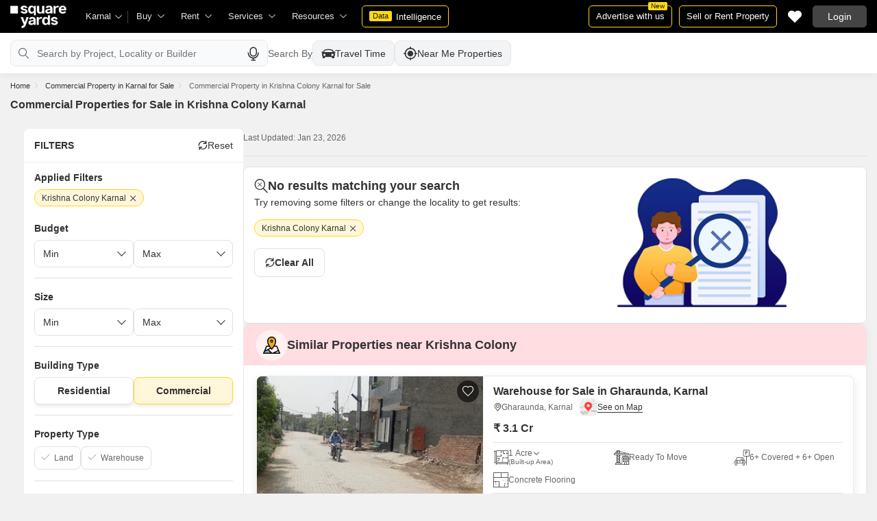

--- FILE ---
content_type: text/html; charset=utf-8
request_url: https://www.squareyards.com/sale/commercial-properties-in-krishna-colony-karnal
body_size: 34426
content:
<!doctype html>
<html lang="en">
  <head>
    <meta http-equiv="Content-Type" content="text/html; charset=utf-8"/>
    <meta http-equiv="X-UA-Compatible" content="IE=edge,chrome=1" />
    <meta name="viewport" content="width=device-width, initial-scale=1.0, maximum-scale=1.0,user-scalable=no"/>
    <title>0+ Commercial Properties  for Sale in Krishna Colony Karnal</title>

<meta name="google" content="notranslate"/>
<meta name="description" content="Explore 0+ Commercial Properties  available for Sale in Krishna Colony Karnal on Squareyards.com. ✓Verified Commercial Properties  ✓100% Real Photos ✓Contact Owners Directly.">
<meta property="og:description" content="Explore 0+ Commercial Properties  available for Sale in Krishna Colony Karnal on Squareyards.com. ✓Verified Commercial Properties  ✓100% Real Photos ✓Contact Owners Directly." />
<link rel="icon" href="https://img.squareyards.com/ui-assets/images/favicon.ico" type="image/x-icon">

  
    <meta http-equiv="Content-Language" content="en-in">
  
  
    <link rel="alternate" href="https://www.squareyards.com/sale/commercial-properties-in-krishna-colony-karnal" hreflang="en-in" />
  
    <link rel="alternate" href="https://www.squareyards.com/hi/sale/commercial-properties-in-krishna-colony-karnal" hreflang="hi-in" />
  

<meta name="copyright" content="SquareYards">
<meta name="robots" content="index, follow, max-image-preview:large, max-snippet:-1, max-video-preview:-1, noodp, noydir" />
<link rel="canonical" href="https://www.squareyards.com/sale/commercial-properties-in-krishna-colony-karnal">

  
  

<meta property="og:title" content="0+ Commercial Properties  for Sale in Krishna Colony Karnal" />

 <meta property="og:url" content="https://www.squareyards.com/sale/commercial-properties-in-krishna-colony-karnal" />

<meta name="og:type" content="website">
<meta property="og:site_name" content="https://www.squareyards.com/">

<meta property="al:android:app_name" content="Square Yards Real Estate" />
<meta property="al:android:class" content="com.sq.yrd.squareyards.DeeplinkHandlingClass" />
<meta property="al:android:package" content="com.sq.yrd.squareyards" />
<meta property="al:android:url" content="https://www.squareyards.com/sale/commercial-properties-in-krishna-colony-karnal" />
<meta property="al:ios:app_name" content="Square Yards - Real Estate App" />
<meta property="al:ios:app_store_id" content="1093755061" />
<meta property="al:ios:url" content="https://www.squareyards.com/sale/commercial-properties-in-krishna-colony-karnal" />
<meta property="al:web:should_fallback" content="true" />
<meta property="al:web:url" content="https://www.squareyards.com/sale/commercial-properties-in-krishna-colony-karnal" />



  <link rel="preload" as="image" fetchpriority="high" href="https://img.squareyards.com/secondaryPortal/IN_638809588493790733-2204251047294729.jpg?aio=w-360;h-250;crop;"/>
  <meta property="og:image" content="https://img.squareyards.com/secondaryPortal/IN_638809588493790733-2204251047294729.jpg" />

    <link rel="alternate" href="https://www.squareyards.com/sale/commercial-properties-in-krishna-colony-karnal" hreflang="x-default" />
  
<script>(window.BOOMR_mq=window.BOOMR_mq||[]).push(["addVar",{"rua.upush":"false","rua.cpush":"false","rua.upre":"false","rua.cpre":"false","rua.uprl":"false","rua.cprl":"false","rua.cprf":"false","rua.trans":"","rua.cook":"false","rua.ims":"false","rua.ufprl":"false","rua.cfprl":"false","rua.isuxp":"false","rua.texp":"norulematch","rua.ceh":"false","rua.ueh":"false","rua.ieh.st":"0"}]);</script>
                              <script>!function(e){var n="https://s.go-mpulse.net/boomerang/";if("False"=="True")e.BOOMR_config=e.BOOMR_config||{},e.BOOMR_config.PageParams=e.BOOMR_config.PageParams||{},e.BOOMR_config.PageParams.pci=!0,n="https://s2.go-mpulse.net/boomerang/";if(window.BOOMR_API_key="8M8GL-K9Q8W-MM52F-RA6TK-W7M97",function(){function e(){if(!o){var e=document.createElement("script");e.id="boomr-scr-as",e.src=window.BOOMR.url,e.async=!0,i.parentNode.appendChild(e),o=!0}}function t(e){o=!0;var n,t,a,r,d=document,O=window;if(window.BOOMR.snippetMethod=e?"if":"i",t=function(e,n){var t=d.createElement("script");t.id=n||"boomr-if-as",t.src=window.BOOMR.url,BOOMR_lstart=(new Date).getTime(),e=e||d.body,e.appendChild(t)},!window.addEventListener&&window.attachEvent&&navigator.userAgent.match(/MSIE [67]\./))return window.BOOMR.snippetMethod="s",void t(i.parentNode,"boomr-async");a=document.createElement("IFRAME"),a.src="about:blank",a.title="",a.role="presentation",a.loading="eager",r=(a.frameElement||a).style,r.width=0,r.height=0,r.border=0,r.display="none",i.parentNode.appendChild(a);try{O=a.contentWindow,d=O.document.open()}catch(_){n=document.domain,a.src="javascript:var d=document.open();d.domain='"+n+"';void(0);",O=a.contentWindow,d=O.document.open()}if(n)d._boomrl=function(){this.domain=n,t()},d.write("<bo"+"dy onload='document._boomrl();'>");else if(O._boomrl=function(){t()},O.addEventListener)O.addEventListener("load",O._boomrl,!1);else if(O.attachEvent)O.attachEvent("onload",O._boomrl);d.close()}function a(e){window.BOOMR_onload=e&&e.timeStamp||(new Date).getTime()}if(!window.BOOMR||!window.BOOMR.version&&!window.BOOMR.snippetExecuted){window.BOOMR=window.BOOMR||{},window.BOOMR.snippetStart=(new Date).getTime(),window.BOOMR.snippetExecuted=!0,window.BOOMR.snippetVersion=12,window.BOOMR.url=n+"8M8GL-K9Q8W-MM52F-RA6TK-W7M97";var i=document.currentScript||document.getElementsByTagName("script")[0],o=!1,r=document.createElement("link");if(r.relList&&"function"==typeof r.relList.supports&&r.relList.supports("preload")&&"as"in r)window.BOOMR.snippetMethod="p",r.href=window.BOOMR.url,r.rel="preload",r.as="script",r.addEventListener("load",e),r.addEventListener("error",function(){t(!0)}),setTimeout(function(){if(!o)t(!0)},3e3),BOOMR_lstart=(new Date).getTime(),i.parentNode.appendChild(r);else t(!1);if(window.addEventListener)window.addEventListener("load",a,!1);else if(window.attachEvent)window.attachEvent("onload",a)}}(),"".length>0)if(e&&"performance"in e&&e.performance&&"function"==typeof e.performance.setResourceTimingBufferSize)e.performance.setResourceTimingBufferSize();!function(){if(BOOMR=e.BOOMR||{},BOOMR.plugins=BOOMR.plugins||{},!BOOMR.plugins.AK){var n=""=="true"?1:0,t="",a="clnamfixzcoik2ls4qva-f-3d1f1f6ab-clientnsv4-s.akamaihd.net",i="false"=="true"?2:1,o={"ak.v":"39","ak.cp":"1731157","ak.ai":parseInt("1104905",10),"ak.ol":"0","ak.cr":9,"ak.ipv":4,"ak.proto":"h2","ak.rid":"7b91e0b1","ak.r":44268,"ak.a2":n,"ak.m":"dscr","ak.n":"ff","ak.bpcip":"18.218.6.0","ak.cport":52976,"ak.gh":"23.192.164.138","ak.quicv":"","ak.tlsv":"tls1.3","ak.0rtt":"","ak.0rtt.ed":"","ak.csrc":"-","ak.acc":"","ak.t":"1769137194","ak.ak":"hOBiQwZUYzCg5VSAfCLimQ==2b5yVCJPIxSpnk1xpl81sAY/2OSe5+tWNG3+t4VR2ZStD4iRBERzHCr9sIuQMK7mjAmJTMWbxx/mJceae5aGDf3Bn7btRLErY8zuS0xJHYwy0fzyFWKMCb5IwBwxC9aCOrR1y3IFTlmbscJPRG16wxj+YRww/T56QbEk/U3/BtA2Nl32VFl0iOpYiV84J0t8DmTe7k+GNek6WBmKpEvH7lF+XpCCl9cSO0YCGJ97X8i80UPI2T2lnKxfLpb93W0ImZT1OCWE9/EjWb1FDzh00TaGaOLF0kZe3HOkvjPvKHRs+70fNXvPeNj8fTy5XJS7vJtRMjO0GlmgKo2z/MFVCsJCKUUx36L/anUik/Mgdd/q3k1wzbaPt6NLW7pYNdtAvWldxj/tQ+hJBgzW4/grXrSJTcRU1zvyrORqCC2v6ls=","ak.pv":"87","ak.dpoabenc":"","ak.tf":i};if(""!==t)o["ak.ruds"]=t;var r={i:!1,av:function(n){var t="http.initiator";if(n&&(!n[t]||"spa_hard"===n[t]))o["ak.feo"]=void 0!==e.aFeoApplied?1:0,BOOMR.addVar(o)},rv:function(){var e=["ak.bpcip","ak.cport","ak.cr","ak.csrc","ak.gh","ak.ipv","ak.m","ak.n","ak.ol","ak.proto","ak.quicv","ak.tlsv","ak.0rtt","ak.0rtt.ed","ak.r","ak.acc","ak.t","ak.tf"];BOOMR.removeVar(e)}};BOOMR.plugins.AK={akVars:o,akDNSPreFetchDomain:a,init:function(){if(!r.i){var e=BOOMR.subscribe;e("before_beacon",r.av,null,null),e("onbeacon",r.rv,null,null),r.i=!0}return this},is_complete:function(){return!0}}}}()}(window);</script></head>
  <body>
    
        <style>.corruptedImg{display:flex!important;align-items:center;justify-content:center;background:#e9e9e9!important}.corruptedImg img{max-width:100%!important;max-height:100%!important;width:initial!important;height:initial!important;object-fit:inherit!important}header{padding:0 15px 0 125px!important;z-index:9!important;background:#000;display:flex;align-items:center;height:48px;width:100%;position:fixed;top:0;left:0;transition:.3s ease}header .logoBox{position:absolute;top:5px;left:15px}header .gblCityDropdown{height:48px;display:inline-block;float:left;position:relative}header .gblCityDropdown::after{background:#3e3e3e;width:1px;height:18px;content:'';position:absolute;right:0;top:16px}header .gblCityDropdown .dropdown-toggle{padding:8px 25px 8px 0;background:none;cursor:pointer;position:relative;box-shadow:none;color:#e3e3e3;border:none;display:flex;align-items:center;height:100%;transition:.3s;font-size:13px}header .gblCityDropdown .dropdown-toggle::after{padding:10px 0;content:"\e919";font-family:icomoon;font-size:10px;color:#e3e3e3;position:absolute;right:9px;top:3px;transition:.2s;background:#000}header .gblCityDropdown .dropdown-toggle.active:after{transform:rotate(-180deg)}header .gblCityDropdown:hover .dropdown-toggle{color:#fff;transition:.3s}.desktopNav{display:flex}.desktopNav .navItem{display:flex;position:relative}.desktopNav .navItem li{display:inline-block}.desktopNav .navItem li .agentsmegaDropDownLinks,.desktopNav .navItem li .moreServicesmegaDropDownLinks,.desktopNav .navItem li .resourcesmegaDropDownLinks{left:inherit!important}.desktopNav .navItem li .megaDropDownItem{padding:0 30px 0 12px;display:block;font-size:13px;line-height:48px;color:#e3e3e3;align-items:center;white-space:nowrap;cursor:pointer;position:relative;border-radius:5px 5px 0 0;position:relative;transition:.5s}.desktopNav .navItem li .megaDropDownItem:after{content:"\e919";font-family:icomoon;font-size:10px;color:#e3e3e3;position:absolute;right:12px;top:0}.desktopNav .navItem li .megaDropDownLinks{position:absolute;top:48px;left:0;border-radius:0 0 8px 8px;box-shadow:0 6px 18px 0 #0000001a;background:#fff;max-height:535px;max-width:0;display:block;overflow:hidden;opacity:0;transition:.1s}header .headerRightSide{position:absolute;right:15px;display:flex;align-items:center;justify-content:center;height:48px}header .dataIntelligenceBtn{padding:0 10px;gap:0;margin-left:10px;display:flex;align-items:center;justify-content:center;height:32px;border-radius:5px;border:solid 1px #FFD916;background:none;font-size:13px;color:#fff;transition:.3s;position:relative}header .dataIntelligenceBtn span{padding:0 5px;margin:-1px 6px 0 0;background:#FFD916;display:block;transition:.3s;border-radius:2px;color:#1a1a1a;line-height:15px;font-size:11px}header .postPropertyBtn{padding:0 10px;margin-right:10px;border-radius:5px;border:solid 1px #FFD916;font-size:13px;color:#fff;line-height:30px;height:auto}header .advertiseBtn{padding:0 10px;margin-right:10px;border:solid 1px #FFD916;font-size:13px;color:#fff;line-height:30px;height:auto;border-radius:5px;position:relative}header .advertiseBtn span{background:#FFD916;color:#1a1a1a;font-size:10px;padding:1px 4px;position:absolute;top:-6px;right:6px;line-height:10px;border-radius:2px}header .loginBtn{padding:0 21px;background:#444;border:#444 solid 1px;color:#fff;line-height:30px;transition:.5s;height:auto;border-radius:5px;min-width:50px}header .loginBtn:hover{background:#5b5b5b;border:#5b5b5b solid 1px;transition:.5s}header .loginBtn.withUserProfile{padding:0;background:none;border:0}.shortlistDiv{margin-right:10px;position:relative;top:0;width:32px;height:32px;display:flex;align-items:center;justify-content:center;transition:.5s;border-radius:5px}.shortlistDiv em{font-size:20px;color:#fff;transition:.3s;cursor:pointer;position:relative;width:20px;font-style: normal;}.shortlistDiv em.active,.shortlistDiv em:hover{color:#F05252;transition:.3s}.shortlistDiv .shortlistItems{position:absolute;display:inline-block;top:-10px;right:-10px;width:18px;height:18px;text-align:center;line-height:17px;background:#0E9F6E;border-radius:50%;color:#fff!important;font-size:13px}.shortlistDiv em .favnumber{position:absolute;display:flex;top:-10px;right:-10px;width:18px;height:18px;line-height:17px;background:#F05252;border-radius:50%;color:#fff;font-size:10px;align-items:center;justify-content:center;font-family:arial}.shake-horizontal{-webkit-animation:shake-horizontal .8s cubic-bezier(0.455,0.030,0.515,0.955) both;animation:shake-horizontal .8s cubic-bezier(0.455,0.030,0.515,0.955) both}@-webkit-keyframes shake-horizontal{0%,100%{-webkit-transform:translateX(0);transform:translateX(0)}10%,30%,50%,70%{-webkit-transform:translateX(-10px);transform:translateX(-10px)}20%,40%,60%{-webkit-transform:translateX(10px);transform:translateX(10px)}80%{-webkit-transform:translateX(8px);transform:translateX(8px)}90%{-webkit-transform:translateX(-8px);transform:translateX(-8px)}}@keyframes shake-horizontal{0%,100%{-webkit-transform:translateX(0);transform:translateX(0)}10%,30%,50%,70%{-webkit-transform:translateX(-10px);transform:translateX(-10px)}20%,40%,60%{-webkit-transform:translateX(10px);transform:translateX(10px)}80%{-webkit-transform:translateX(8px);transform:translateX(8px)}90%{-webkit-transform:translateX(-8px);transform:translateX(-8px)}}.UMHeader{display:none!important}.headerProfileBox{padding:10px 20px 10px 0;margin:0;display:inline-block;float:right;position:relative;cursor:pointer}.headerProfileBox:after{content:"\e919";font-family:icomoon;font-size:10px;color:#e3e3e3;position:absolute;right:0;top:10px}.headerProfileBox strong{padding-bottom:7px;color:#fff;max-width:72px;white-space:nowrap;overflow:hidden;text-overflow:ellipsis;line-height:35px;display:none}.headerProfileBox figure img{width:100%;height:100%;object-fit:cover;object-position:top}.headerProfileBox figure{width:30px;height:30px;border-radius:50%;overflow:hidden}.headerProfileBox figure span{font-size:13px}.profileDropdownBox{box-shadow:0 10px 50px 0 #0000001a;width:262px;background:#fff;height:auto;max-height:calc(100vh - 63px);position:absolute;top:48px;right:-12px;border-radius:8px;cursor:default;display:none}.profileDropdownBox:after{content:'';position:absolute;top:-8px;right:8px;width:0;height:0;border-left:8px solid transparent;border-right:8px solid transparent;border-bottom:8px solid #fff}.clr{color:#fff;display:flex;display:-webkit-flex;align-items:center;justify-content:center;width:100%;height:100%;overflow:hidden;font-size:20px;background:#5E449B}.cityDropdownOverlay{width:100%;height:100vh;position:fixed;top:0;left:0;z-index:8;display:none}.cityDropdownOverlay.active{display:block}.gblCityBox,.profileDropdown,.postPopup{display:none}.gblOverflow{position:fixed;top:48px;right:0;background-color:#000000b3;height:calc(100% - 48px);width:100%;content:'';z-index:-1;display:none}.gblCityBox{z-index:10;position:absolute;left:100px;top:48px;width:100%;max-width:350px;background:#fff;border-radius:5px;box-shadow:0 3px 12px 0 #00000029}.gblCityBox::before{width:0;position:absolute;left:24px;top:-8px;content:'';height:0;border-left:8px solid transparent;border-right:8px solid transparent;border-bottom:8px solid #fff}.gblCityBox.active{display:block;position:fixed!important;background:#fff}.gblOverflow.active{display:none}.gblCityBox .gblHeader{padding:12px 15px 13px;background:#fff;display:none;overflow:hidden;box-shadow:0 3px 6px 0 #00000012}.gblCityBox .gblHeader h3{font-size:13px;font-weight:600;display:inline-block;color:#000}.gblCityBox .gblHeader em{margin-left:-15px;font-weight:600;width:45px;color:var(--text-primary);font-size:14px;height:48px;flex:none;display:flex;display:-webkit-flex;align-items:center;justify-content:center}.gblCityBox .gblCityBody{display:block;max-height:calc(100vh - 200px);overflow:hidden;overflow-y:auto}.gblCityBox .gblCityBody .box{padding:15px 15px 0;display:flex}.gblCityBox .gblCityBody .box .formRadioBox{padding:5px;margin-left:5px;box-shadow:0 1px 4px 0 #00000017;display:flex;align-items:center;font-size:13px;color:var(--text-primary);position:relative;border:solid 1px #e3e3e3;border-radius:8px;align-items:center;justify-content:center;width:100%;height:55px;text-align:center;position:relative;cursor:pointer}.gblCityBox .gblCityBody .box .formRadioBox:first-child{margin-left:0;cursor:default}.gblCityBox .gblCityBody .box .formRadioBox .radio{cursor:default;margin:0;-webkit-appearance:none;-moz-appearance:none;-ms-appearance:none;-o-appearance:none;appearance:none;height:17px;width:17px;background:#fff;border:#e3e3e3 solid 1px;color:#fff;cursor:pointer;display:inline-block;outline:none;z-index:1;border-radius:30px;position:absolute;top:3px;left:3px;opacity:0}.gblCityBox .gblCityBody .box .formRadioBox .radio:checked::after{border-radius:100%}.gblCityBox .gblCityBody .box .formRadioBox .radio::before{content:"";width:9px;height:9px;background:#e3e3e3;border-radius:100%;left:3px;top:3px;position:absolute}.gblCityBox .gblCityBody .box .formRadioBox .radio:checked{background:#fff;border:1px solid #0E9F6E}.gblCityBox .gblCityBody .box .formRadioBox .radio:checked::before{content:"";width:9px;height:9px;background:#0E9F6E;border-radius:100%;left:3px;top:3px;position:absolute}.gblCityBox .gblCityBody .box .formCheckBox{padding:0 20px 15px 25px;display:inline-block;font-size:13px;color:var(--text-primary);position:relative;overflow:hidden}.gblCityBox .gblCityBody .box .formCheckBox input{border:#0E9F6E solid 1px}.gblCityBox .gblCityBody .box .formCheckBox input[type='checkbox']:checked:after{color:#0E9F6E}.gblCityBox .gblCityBody .box .formRadioBox label{padding-top:5px;font-size:.83em;color:var(--text-primary);display:flex;line-height:22px;flex-direction:column;align-items:center;cursor:pointer}.gblCityBox .gblCityBody .box .formRadioBox label img{border-radius:2px;display:inline-block;width:22px;height:15px}.gblCityBox .gblCityBody .box .formRadioBox:first-child{background:#f8f5ff;box-shadow:none;border:#e7ddff solid 1px}.gblCityBox .gblCityBody .box .formRadioBox:first-child::after{margin:0 auto;position:absolute;left:0;right:0;bottom:-6px;display:block;width:12px;height:12px;background:#f8f5ff;border:solid 1px #e7ddff;border-width:0 1px 1px 0;content:'';transform:rotate(45deg);border-radius:50px 0 0 0}.gblCityBox .gblCityBody .box .formRadioBox:first-child label{color:#5E449B;cursor:default}.gblCityBox .gblCityBody .box .formRadioBox:hover label{color:#5E449B}.gblCityBox .gblCityBody .gblSearchBox{padding:8px 10px;display:block;width:100%;position:relative;background:#ebebeb}.gblCityBox .gblCityBody .gblSearchBox .gblTpCtyBoH5{font-weight:400!important}.gblCityBox .gblCityBody .gblSearchBox .gblSearch{display:flex;display:-webkit-flex;align-items:center}.gblCityBox .gblCityBody .gblSearchBox .gblSearch label{font-size:13px;font-weight:600;position:relative;color:var(--text-primary);font-weight:500;display:none}.gblCityBox .gblCityBody .gblSearchBox .gblSearch .formGroup{display:block;width:100%;position:relative}.gblCityBox .gblCityBody .gblSearchBox .gblSearch .formGroup .form-control{padding-left:35px;height:36px;background:#fff;border:#707070 solid 0}.gblCityBox .gblCityBody .gblSearchBox .gblSearch .formGroup .form-control.active{border-radius:5px 5px 0 0;border-bottom:1px solid #ececec}.gblCityBox .gblCityBody .gblSearchBox .gblSearch .formGroup .icon-search{font-size:17px;position:absolute;left:10px;top:10px}.gblCityBox .gblCityBody .gblSearchBox .gblAlphaBox{width:60%;float:left}.gblCityBox .gblCityBody .gblSearchBox .gblAlphaSearch{height:36px;display:flex;display:-webkit-flex;align-items:center;justify-content:center}.gblCityBox .gblCityBody .gblSearchBox .gblAlphaSearch li .linkBox{padding:5px;display:block;color:#666;font-size:13px}.gblCityBox .gblCityBody .gblSearchBox .gblAlphaSearch li:hover .linkBox,.gblCityBox .gblCityBody .gblSearchBox .gblAlphaSearch li.active .linkBox{color:#0E9F6E;font-weight:600}.gblCityBox .gblCityBody .topCitiesBoxx{display:block;overflow:hidden}.gblCityBox .gblCityBody .topCitiesBoxx strong{padding:6px 10px;font-size:13px;font-weight:600;color:var(--text-primary);background:#f1f1f1;display:block}.gblCityBox .gblCityBody .topCitiesBoxx ul{margin:0 -4px 0 -1px;display:block}.gblCityBox .gblCityBody .topCitiesBoxx ul li{margin:-1px 0 0 -1px;cursor:pointer;text-align:center;display:block;float:left;width:25%;border:solid 1px #e3e3e3;height:60px}.gblCityBox .gblCityBody .topCitiesBoxx ul li a{padding:5px 2px;height:100%;width:100%;display:flex;align-items:center;justify-content:center;flex-direction:column}.gblCityBox .gblCityBody .topCitiesBoxx ul li .city-icon{height:24px;display:block}.gblCityBox .gblCityBody .topCitiesBoxx ul li .city-icon img{width:100%;height:100%;filter:grayscale(1)}.gblCityBox .gblCityBody .topCitiesBoxx ul li a strong{padding:0;margin-top:3px;color:var(--text-primary);transition:.5s;font-weight:400;line-height:normal;font-size:.83em;background:none}.gblCityBox .gblCityBody .topCitiesBoxx ul li:hover a strong{color:#1a1a1a;transition:.5s}.gblCityBox .gblCityBody .allCitiesBoxx{display:block;overflow:hidden}.gblCityBox .gblCityBody .allCitiesBoxx strong{padding:6px 10px;font-size:13px;font-weight:600;color:var(--text-primary);display:block;background:#f1f1f1}.gblCityBox .gblCityBody .allCitiesBoxx ul{margin:0;display:block}.gblCityBox .gblCityBody .allCitiesBoxx ul li{cursor:pointer;display:block;border-top:#f1f1f1 solid 1px}.gblCityBox .gblCityBody .allCitiesBoxx ul li .redirect_to{padding:0 10px;display:block;color:var(--text-primary);line-height:42px;transition:.5s;position:relative}.gblCityBox .gblCityBody .allCitiesBoxx ul li:hover .redirect_to:after{content:'\e917';position:absolute;right:10px;top:0;color:#1a1a1a;font-size:10px;font-family:icomoon!important}.gblCityBox .gblCityBody .allCitiesBoxx ul li:hover .redirect_to{color:#1a1a1a;transition:.5s}.gblCityBox .gblCityBody .topCitiesBoxx ul li:hover .city-icon img{filter:grayscale(0)}.gblCityBox .gblCityBody .gblSearchBox .gblSearch .dropdownMobile ul{border-radius:5px}.gblCityBox .gblCityBody .gblSearchBox .gblSearch .dropdownMobile ul li{padding:0 15px;line-height:42px;border-bottom:#f1f1f1 solid 1px;cursor:pointer}.gblCityBox .detectMyLocation{padding:10px;cursor:pointer;display:flex;align-items:center;gap:8px;color:var(--text-primary);font-size:14px;height:auto}.gblCityBox .detectMyLocation em{width:17px;height:17px;position:relative;font-size:18px;display:flex;align-items:center}.megaMenuData{display:none}.search-topbar-box{display:flex;align-items:center;justify-content:space-between;background:#fff;position:relative}.search-topbar-box .btn-link{padding:0;margin-right:10px;font-size:12px;color:var(--text-primary)!important;border:none!important;box-shadow:none!important;background:none!important}.globalOverflow,.globalModal{display:none}@media screen and (max-width:1024px){header .advertiseBtn,header .dataIntelligenceBtn{display:none}.desktopNav .navItem li:hover .megaDropDownLinks{max-width:850px}}@media screen and (max-width:768px){.gblCityBox{width:285px;display:block;left:-500px;top:0;right:inherit;height:100%;position:fixed;z-index:22;transition:.2s}.gblCityBox::before{display:none}.gblCityBox.active{left:0;transition:.3s}.gblCityBox .gblHeader{padding:0 15px;height:48px;display:flex;display:-webkit-flex;align-items:center}.gblCityBox .gblCityBody .allCitiesBoxx ul li .redirect_to{line-height:42px}}@media screen and (max-width:480px){.gblCityBox{width:100%;max-width:inherit;border-radius:0}.gblCityBox .gblCityBody{max-height:calc(100% - 48px)}}.loaderBox{position:fixed;left:0;top:0;bottom:0;right:0;z-index:1051;display:flex;display:-webkit-flex;align-items:center;justify-content:center;-webkit-backdrop-filter: blur(33px);backdrop-filter: blur(33px);}.loaderBox::after{position:fixed;left:0;top:0;bottom:0;right:0;background:rgba(255,255,255,0.7);content:'';z-index:-1}</style>
    <style>:root{--white:#fff;--black:#333;--zblack:#000;--gray:#666;--darkgrey:#333;--lightgrey:#F3F4F6;--yellow:#F8D41F;--darkyellow:#FFD916;--lightyellow:#FFF7DA;--primary:#0e9f6e;--purple:#5f449b;--purple-light:#f9f0ff;--red:#ef382d;--radius:8px;--border:#e1e1e1;--rating:#f7b400;--body-clr:#f6f8f9;--dark-gray-clr:#666;--scroll-gray-clr:#c1c1c1;--light-gray-clr:#e8e8e8;--white-clr:#fff;--black-clr:#333;--primary-clr:#0E9F6E;--purple-clr:#5f449b;--light-purple-clr:#f8f5ff;--grey:#666;--text-white:#fff;--text-primary:#333;--text-secondary:#666;}.mobileChatBotBtn,.chatBotSection .welcomeMessage{background:var(--lightyellow) !important;border: solid 1px var(--darkyellow) !important;}.chatBotSection .chatBotBody{background:var(--lightyellow) !important;}.chatBotSection .chatBotHeader .companyProfile span{color:var(--darkyellow) !important;}*,::before,::after{padding:0;margin:0;box-sizing:border-box}html{scroll-behavior:smooth}body{overflow:hidden;overflow-y:auto;color:var(--text-secondary);background:#f1f1f1}body,ul,ol,li,h1,h2,h3,h4,h5,h6,figure,p,strong,textarea{list-style:none;font-family:Arial,"sans-serif"}h1,h2,h3,h4,h5,h6,strong,b{font-weight:700}body.active{overflow:hidden}body,p{font-size:14px;line-height:24px}a,.btn,button,select{text-decoration:none;outline:0;cursor:pointer}.btn[disabled]{opacity:.4;cursor:not-allowed;pointer-events:none}a{color:var(--text-primary)}input,textarea{outline:0}small{font-size:100%}.container,.container-fluid,.container-flex{padding:0 15px;margin:0 auto;width:100%}.container{max-width:1170px}.container-flex{display:flex;gap:20px}img:not([src]){opacity:0}.img-responsive{max-width:100%;height:auto;max-height:100%;color:transparent;position:relative}.img-skeleton{position:relative}.img-skeleton::before{z-index:0;width:100%;height:100%;content:'';position:absolute;background:linear-gradient(110deg,#f6f7f8 0,#edeef1 20%,#f6f7f8 40%,#f6f7f8 100%) 800px 104px no-repeat #f6f7f8;animation:img-skeleton 1s linear infinite normal none running}@keyframes img-skeleton{0{background-position:-400px 0}100%{background-position:400px 0}}.form-group{margin-bottom:15px}.form-control{padding:6px 12px;width:100%;height:40px;font-size:14px;color:var(--text-primary);background:var(--white);border-radius:var(--radius);border:1px solid var(--border);box-shadow:none;-webkit-appearance:none;-moz-appearance:none;appearance:none}.select-box,.selectBox{position:relative;z-index:1;width:100%;background:var(--white);border-radius:var(--radius)}.select-box::after,.selectBox::after{content:"\e919";font-family:icomoon;font-size:12px;color:var(--text-secondary);position:absolute;right:10px;top:10px;z-index:-1}.select-box select,.selectBox select{padding-right:26px;background:0}.left-box{width:calc(100% - 380px);display:flex;gap:15px;flex-direction:column}.right-box{width:360px;flex:none}.second-fold .container-flex{gap:30px}.second-fold .container-flex .left-box{width:calc(100% - 390px)}.white-box{padding:0 18px 18px;border-radius:var(--radius);background:var(--white);min-height:100px}.white-box-heading{display:flex;align-items:center;height:56px;border-bottom:var(--border) solid 1px;font-size:18px;font-weight:700;color:var(--text-primary)}.white-box-body{margin-top:18px}.tab-box{padding:0 18px;margin:0 -18px;display:flex;gap:12px;overflow:hidden;overflow-x:auto}.tab-box li{padding:0 15px;border-radius:var(--radius);border:solid 1px var(--border);background:var(--white);height:40px;display:flex;align-items:center;gap:10px;font-size:14px;font-weight:700;color:var(--text-primary);white-space:nowrap;cursor:pointer}.tab-box li.active{border:solid 1px var(--darkgrey)!important;background:var(--darkgrey);pointer-events:none;color:var(--text-white)}.tab-box li:hover{border-color:var(--darkgrey)}.line-tab-box{margin-top:10px;display:inline-flex;gap:12px;border-bottom:var(--border) solid 1px}.line-tab-box li{padding:0 15px;display:flex;align-items:center;font-size:14px;color:var(--text-primary);height:40px;position:relative;white-space:nowrap;cursor:pointer}.line-tab-box li.active{pointer-events:none}.line-tab-box li.active:after{content:'';position:absolute;bottom:-1px;left:0;width:100%;height:2px;background:var(--darkgrey)}.table-box table{border:0;border-collapse:collapse;white-space:nowrap}.table-box table td{padding:5px 15px;border:var(--border) solid 1px;height:45px;font-size:14px;color:var(--text-secondary);text-align:left}.table-box table thead{border:#f6f6f6 solid 15px;border-top:#f6f6f6 solid 10px;border-bottom:var(--white) solid 15px;background:#f6f6f6}.table-box table thead td{padding:5px 15px 15px;border:#f6f6f6 solid 1px;color:var(--text-secondary);font-size:14px}.table-box table tbody{border:var(--white) solid 15px}.btn-box{margin-top:15px;display:flex;align-items:center;justify-content:center;gap:15px}.btn{padding:0 15px;display:inline-flex;gap:5px;justify-content:center;align-items:center;border:1px solid transparent;font-size:14px;line-height:normal;border-radius:var(--radius);height:42px}.btn-default{background:var(--white);color:var(--text-primary);border-color:var(--border)}.btn-default:hover{border-color:var(--darkgrey)}.btn-primary{background:var(--darkyellow);color:var(--text-primary);border-color:var(--darkyellow);font-weight:700}.btn-primary:hover{background:var(--yellow);border-color:var(--yellow)}.btn-secondary{background:var(--darkgrey);color:var(--text-white);border-color:var(--darkgrey)}.btn-whatsapp{background:linear-gradient(227deg,#4cc75b 6.33%,#30b845 96.81%);border-color:none;color:var(--text-white);font-weight:700}.btn-whatsapp-fill{background:linear-gradient(227deg,#4cc75b 6.33%,#30b845 96.81%);color:var(--text-white);border-color:none;font-weight:700}.btn-link{border-radius:0;padding:0;height:auto;background:0;border:0;color:var(--text-primary);border-bottom:1px solid var(--darkgrey);cursor:pointer}.btn-link:hover{border-color:transparent}.btn-lg{height:48px}.scrollbar-hide{-webkit-scrollbar-width:none;-moz-scrollbar-width:none;-ms-scrollbar-width:none;scrollbar-width:none}.scrollbar-hide::-webkit-scrollbar{display:none}.scrollbar::-webkit-scrollbar{width:8px;height:8px;background-color:rgba(0,0,0,0.1);border-radius:20px;position:absolute;z-index:10000}.scrollbar::-webkit-scrollbar-thumb{background-color:#bfbfbf;border-radius:20px}.scrollbar::-moz-scrollbar{width:8px;height:8px;background-color:rgba(255,255,255,0.1);position:absolute;z-index:10000;right:0}.scrollbar::-moz-scrollbar-thumb{background-color:#bfbfbf;border-radius:20px}.modal,.modal-overlay,.globalOverflow,.globalModal,.global-modal,.ui-helper-hidden-accessible,.shotlist-popup{display:none}.bxslider{display:flex;gap:15px;overflow:hidden; overflow-x:auto}[class^="tag-"]{background:url(/assets/images/sprite-icon/new-tag-sprite-icons.svg) no-repeat;background-size:150px}.circleTag em{height:16px;width:16px;display:block}.circleTag .tag-pro-agent{background-position:-3px -3px}.circleTag .tag-video{background-position:-24px -3px}.circleTag .tag-owner{background-position:-65px -3px}.circleTag .tag-exclusive{background-position:-45px -3px}.agentTag{display:flex;align-items:center;gap:5px;overflow:auto}.agentTag em{height:15px;display:block}.agentTag .tag-preferred-partner{background-position:-3px -61px;width:104px}.agentTag .tag-trusted-partner{background-position:-3px -80px;width:93px}.agentTag .tag-locality-expert{background-position:-3px -99px;width:93px}.agentTag .tag-owner{background-position:-3px -23px;width:50px}.agentTag .tag-pro-agent{background-position:-3px -42px;width:65px}.agentTag .tag-sy-expert{background-position:-3px -118px;width:63px}.unit-convert-box{display:flex;flex-direction:column}.unit-convert-box .unit-value{cursor:pointer}.sqft-dropdown-box{display:inline-block;position:relative;width:fit-content}.sqft-dropdown-box span{padding-right:10px!important;border:none!important}.sqft-dropdown-box span:before{content:"\e902";font-family:'icomoon';position:absolute;top:3px;right:0;font-size:8px;display:block;background:#fff}.sqft-list{position:absolute;right:0;top:20px;background:#FFF;box-shadow:0 4px 10px 0 rgba(0,0,0,0.17);z-index:5;border-radius:5px;overflow:hidden;display:block}.sqft-list ul{padding:5px 0 0;margin:0;width:85px;max-height:200px;overflow-y:auto}.sqft-list ul li{padding:4px 10px;margin:0;min-height:auto;border:0;font-size:12px;cursor:pointer;font-weight:400;line-height:19px}.sqft-list ul li:hover{background:#EFEFEF}.project-sqft-dropdown-box.sqft-dropdown-box span{right:12px}.project-sqft-dropdown-box.sqft-dropdown-box span:before{top:0}.project-unit-convert-box .sqft-dropdown-box{top:5px;line-height:18px}.project-unit-convert-box .sqft-dropdown-box span:before{top:0;background:#F3F3F3}.bx-viewport{height:auto!important}.bxslider{display:flex;gap:15px;overflow:hidden; overflow-x:auto;}.bx-wrapper{position:relative;-ms-touch-action:pan-y;touch-action:pan-y;z-index:0}.bx-wrapper .bx-controls-direction span{position:absolute;top:calc(50% - 20px);width:40px;height:40px;border-radius:100px;background:rgba(0,0,0,.6);color:#fff;cursor:pointer;overflow:hidden;font-size:14px;display:flex;align-items:center;justify-content:center;z-index:1;}.smArrow .bx-wrapper .bx-controls-direction span,.sm-arrow .bx-wrapper .bx-controls-direction span{width:26px;height:26px;font-size:10px;top:calc(50% - 13px)}.bx-wrapper .bx-prev{left:-18px}.bx-wrapper .bx-next{right:-18px}.smArrow .bx-wrapper .bx-prev,.sm-arrow .bx-wrapper .bx-prev{left:3px}.smArrow .bx-wrapper .bx-next,.sm-arrow .bx-wrapper .bx-next{right:3px}.bx-wrapper .bx-prev,.bx-wrapper .bx-next{font-family:icomoon}.bx-wrapper .bx-prev:after{content:'\e916'}.bx-wrapper .bx-next:after{content:'\e917'}.bx-wrapper .bx-controls-direction span.disabled{display:none!important}.bxNoSpace .bx-viewport,.bx-no-space .bx-viewport{padding:0 18px;margin:0 -18px;width:calc(100% + 36px)!important}.shadowSpace .bx-wrapper .bxslider,.shadow-space .bx-wrapper .bxslider{padding:0 0 0 8px}.bx-wrapper .bx-controls-direction span:hover{background:#000}@media screen and (max-width:1024px){.bxNoSpace .bx-viewport,.bx-no-space .bx-viewport{padding:0 15px;margin:0 -15px;width:calc(100% + 30px)!important}.bx-wrapper .bx-prev{left:-15px}.bx-wrapper .bx-next{right:-15px}}.listing-card-box{margin-top:15px;display:flex;flex-direction:column;gap:20px}.project-card{border-radius:var(--radius);border:1px solid var(--border);background:var(--white);box-shadow:0 4px 6px -1px rgba(0,0,0,0.10),0 2px 4px -2px rgba(0,0,0,0.05);display:flex;width:100%}.project-card .tile-link{position:absolute;left:0;top:0;bottom:0;right:0;z-index:1;cursor:pointer}.project-card .project-img{flex:none;display:flex;width:330px;height:348px;position:relative;border-radius:var(--radius);overflow:hidden;cursor:pointer}.project-card.sm-data .project-img{height:236px}.project-card.md-data .project-img{height:320px}.project-card .project-img .img-responsive{transition:all .3s;object-fit:cover}.project-card.buy .project-img{height:340px}.project-card .media-tags{display:flex;align-items:center;gap:5px;position:absolute;top:10px;left:10px;z-index:1}.project-card .media-tags li{padding:0 7px;border-radius:7px;display:flex;align-items:center;gap:5px;background:#0009;color:var(--text-white);font-size:12px;cursor:pointer;height:23px}.project-card .media-tags li em{width:12px;display:inline-flex}.project-card .media-tags li em.icon-video{font-size:13px;width:13px}.project-card .favorite-btn{padding:0;margin:0;border:0;position:absolute;top:6px;right:6px;z-index:1;font-size:16px;color:var(--text-white);background:#0009;border-radius:100%;width:32px;height:32px;display:flex;align-items:center;justify-content:center;transition:all .5s;cursor:pointer}.project-card .favorite-btn:hover{transform:scale(1.1)}.project-card .favorite-btn.active:hover{transform:scale(1)}.project-card .favorite-btn.active{color:#F05252;animation:.5s alternate zoomIn}.project-card .project-img .bx-wrapper .bx-controls-direction{display:none}.project-card:hover .project-img .bx-wrapper .bx-controls-direction{display:block}.project-card .bx-wrapper .bx-next{right:38px}.project-card .bx-wrapper .bx-prev{left:10px}.project-card .project-img .bxslider .item{width:330px!important;flex:none;display:flex}.project-card .project-img .bxslider .img-responsive,.project-card .project-img .single-image .img-responsive{width:330px!important;height:100%!important}.project-card .project-details{padding:15px 15px 68px;width:calc(100% - 330px);position:relative}.project-card.buy .project-details{padding:8px 15px 60px}.project-card .project-details .bx-wrapper .bx-controls-direction span{background:#fff;width:34px;height:34px;border:1px solid #D0D0D0;color:var(--text-primary);font-weight:700;font-size:12px;top:calc(50% - 17px)}.project-card .project-details .bx-wrapper{z-index:2}.project-card .project-details .bx-wrapper .bx-next{right:-8px}.project-card .project-details .bx-wrapper .bx-prev{left:-8px}.project-card .new-booking{padding:0 8px;display:inline-flex;align-items:center;gap:5px;font-size:12px;color:var(--text-primary);background:linear-gradient(90deg,#FC3 0%,#FFB73B 100%);border-radius:5px}.project-card .new-booking em{width:14px;font-size:14px}.project-card .new-booking ~ .title-box{margin-top:4px}.project-card .new-booking ~ .title-box .price-area{position:relative;top:-26px;}.project-card .project-img .single-image{width: 100%;}.project-card .project-img .single-image .img-responsive{width:100% !important; object-fit: cover;}.project-card .title-box{display:flex;gap:10px;justify-content:space-between;cursor:pointer}.project-card .title{font-size:18px;color:var(--text-primary);line-height:28px;position:relative;display:flex;align-items:center;gap:10px;width:calc(100% - 85px)}.project-card .title .units{margin-bottom:3px; color:var(--grey); font-size:12px; line-height:14px;font-weight:normal;display:block;} .project-card .project-brand{border-radius:8px;border:1px solid #E1E1E1;background:#FFF;overflow:hidden;width:58px;height:58px;display:flex;flex:none}.project-card .project-brand ~ .heading-body{width:calc(100% - 68px)}.project-card .title a{color:var(--text-primary);z-index:2;position:relative;display:block;line-height:normal;overflow:hidden;text-overflow:ellipsis;display:-webkit-box;-webkit-line-clamp:2;-webkit-box-orient:vertical}.project-card .city{font-size:14px;font-weight:400;color:var(--text-secondary);line-height:normal;display:block;white-space:nowrap;overflow:hidden;text-overflow:ellipsis}.project-card .city.city-hide{display:none}.project-card .city-map{display:flex;align-items:center;gap:8px}.project-card .city-map .city[city-before]::after{content:attr(city-before);display:inline-flex;font-size:14px;color:#555}.project-card .map-cta{display:flex;align-items:center;gap:3px;color:var(--darkgrey);font-size:12px;min-height:16px;font-weight:400;cursor:pointer;white-space:nowrap; z-index: 2;}.project-card .map-cta span{border-bottom:1px solid var(--darkgrey);line-height:normal}.project-card .map-cta span::after{content:'See on Map';}.project-card .map-cta em{margin:-2px 0; width:24px;height:24px; font-size:12px;display:flex;}.project-card .map-cta em img{width:100%;height:100%;object-fit:cover}.project-card .map-cta:hover span{border-bottom-color:transparent}.project-card .price-area{display:flex;align-items:flex-end;flex-direction:column;white-space:nowrap;}.project-card .price-area li{font-size:12px;line-height:18px;color:var(--text-primary)}.project-card .price-area li.price{display:flex;align-items:flex-end;gap:2px;line-height:normal;color:var(--text-secondary);flex-direction: column;}.project-card .price-area li.price strong{font-weight:700;font-size:18px;color:var(--text-primary)}.project-card .price-area li.charges{line-height:normal}.project-card .price-area li.charges:hover{border-bottom-color:transparent}.project-card .project-distance{line-height:normal;display:flex;display:-webkit-flex;align-items:center;gap:8px}.project-card .project-distance em{font-size:16px;width:16px}.project-card .project-distance .distance-name{max-width:calc(100% - 26px);overflow:hidden;text-overflow:ellipsis;white-space:nowrap;font-size:12px;color:var(--text-primary)}.project-card .project-information-box{padding:10px 0 10px;margin:10px 0 12px;border:1px solid #E1E1E1;border-width:1px 0}.project-card .project-information{display:grid;grid-template-columns:auto auto auto;gap:10px 18px}.project-card .project-information li{font-size:12px;color:var(--text-secondary);display:flex;align-items:center;gap:8px;position:relative;line-height:normal}.project-card .project-information li em{font-size:22px;width:22px;color:var(--text-primary)}.project-card .project-information li strong{display:block;font-size:14px;color:var(--text-primary)}.project-card .project-information-box p{margin-top:5px;font-size:12px;color:var(--text-secendary);line-height:19px}.project-card .unit-cards-box.bx-no-space .bx-viewport{padding: 0 15px;margin: 0 -15px; width: calc(100% + 30px) !important;}.project-card .unit-cards{ overflow:hidden;overflow-x:auto;gap:10px}.project-card .unit-cards .unit-card{padding:4px 10px;border-radius:8px;border:1px solid #D9D9D9;background:#FFF;display:flex;gap:10px;align-items:center;width:206px!important;position:relative}.project-card .unit-convert-box .unit-value{font-weight:400;font-size:12px}.project-card .unit-cards .unit-title{font-size:12px;font-weight:700;line-height:18px;color:var(--text-primary);white-space:nowrap;overflow:hidden;text-overflow:ellipsis;display:block}.project-card .unit-cards .unit-area{font-size:14px;font-weight:700;color:var(--text-secondary);line-height:18px}.project-card .unit-cards .unit-price{font-size:14px;font-weight:700;color:var(--text-primary);line-height:18px}.project-card .unit-cards .unit-img{width:47px;height:47px;border-radius:var(--radius);border:1px solid var(--border);overflow:hidden;}.project-card .unit-cards .unit-card-body{width:100%}.project-card .unit-cards .unit-img ~ .unit-card-body{width:calc(100% - 57px)}.project-card .chip-list{margin:0 -15px;padding:0 15px;display:flex;align-items:center;gap:8px;overflow:auto}.project-card .chip-list li{padding:0 8px;border-radius:3px;border:1px solid #DBDBDB;background:#EDEDED;font-size:10px;line-height:15px;color:var(--text-primary);white-space:nowrap;text-transform:uppercase}.project-card .description{margin-top:10px;position:relative;max-height:35px;overflow:hidden;font-size:12px;line-height:18px}.project-card .description p{line-height:18px;font-size:12px}.project-card .description .btn-link{padding-left:46px;position:absolute;bottom:0;right:0;background-image:linear-gradient(to right,#fefefe00 8%,#fff 45%,#fff 55%);font-size:12px;cursor:pointer;border:none!important;z-index:2}.project-card .description .btn-link span{border-bottom:1px solid #5F449B;display:block}.project-card .description .btn-link:hover span{border-color:transparent}.project-card .description.active{max-height:71px}.project-card .lead-box{padding:10px 15px;display:flex;justify-content:flex-end;gap:8px;background:#F2F2F2;position:absolute;bottom:0;left:0;right:0;border-radius:0 0 8px 0}.project-card .lead-box .btn{height:40px;position:relative;z-index:2}.project-card .btn-secondary{background:var(--white);font-weight:700;color:var(--text-primary)}.project-card .btn-secondary em{font-size:15px}.project-card .btn-whatsapp{width:44px}.project-card .btn-whatsapp em{font-size:20px;width:20px;color:var(--text-white)}.project-card .btn-primary em{font-size:14px;width:14px}.project-card:hover .project-img img{transform:scale(1.02)}.charges-popup-btn{color:#5f449b;font-size:12px;font-weight:400;cursor:pointer;line-height:10px}.charges-popup-btn:hover{text-decoration:none}.sqft-dropdown-box{display:inline-block;position:relative}.project-card .left{left:10px;position:absolute;bottom:10px;z-index:2}.project-card .badge{padding:0 12px;height:24px;border-radius:6px;overflow:hidden;display:flex;align-items:center;justify-content:center;gap:8px;line-height:normal;background:#fff;font-size:12px;z-index:2;color:var(--text-primary);border:1px solid #333}.project-card .virtual{background:var(--white);border:var(--darkgrey) solid 1px;color:var(--text-primary)}.mobileBreadcrumbBox{padding:0 15px;background:#f1f1f187;overflow:hidden;display:flex;align-items:center;height:40px}.mobileBreadcrumbBox h1,.mobileBreadcrumbBox h2{font-size:14px;color:var(--text-primary);font-weight:600;line-height:22px;width:calc(100% - 30px);white-space:nowrap;overflow:hidden;display:block;text-overflow:ellipsis}.mobileBreadcrumbBox em{position:absolute;right:18px;font-size:12px;color:var(--text-primary);transition:.5s;width:13px;height:10px;display:inline-block}.mobileBreadcrumbBox.active em{transform:rotate(-180deg);transition:.5s}.newBreadcrumbBox{padding:5px 0;display:block}.newBreadcrumbBox ul{display:block}.newBreadcrumbBox ul li{display:inline-flex;flex-direction:column;position:relative}.newBreadcrumbBox ul li span{display:flex;color:var(--text-secondary);font-size:11px}.newBreadcrumbBox ul li span a{padding-right:13px;margin-right:5px;position:relative;color:var(--text-primary);text-decoration:none;font-size:11px;display:flex}.newBreadcrumbBox ul li span a::before{content:"\e917";font-family:icomoon;position:absolute;top:0;right:0;font-size:8px;color:#ccc}.newBreadcrumbBox ul li span a:hover{text-decoration:underline;cursor:pointer}.newBreadcrumbBox ul li .dropdownBox{display:none}.newBreadcrumbBox ul li .dropdownBox .dropdownItem::before{content:"\e919";font-family:icomoon;position:absolute;top:1px;right:0;font-size:8px;color:#ccc}.newBreadcrumbBox ul li .dropdownBox .dropdownList{padding:15px 0 0;display:block;position:absolute;top:10px;left:0;z-index:4}.newBreadcrumbBox ul li .dropdownBox .dropdownList ul{display:block;min-width:150px;background:#fff;box-shadow:0 2px 8px 0 #00000029;overflow:hidden;border-radius:8px}.newBreadcrumbBox ul li .dropdownBox .dropdownList ul li{display:block;border-top:#f1f1f1 solid 1px}.newBreadcrumbBox ul li .dropdownBox .dropdownList ul li a{padding:0 15px;display:block;font-size:12px;line-height:35px;color:var(--text-primary);white-space:nowrap}.newBreadcrumbBox ul li .dropdownBox .dropdownList ul li:hover{background:#f7f7f7}.newBreadcrumbBox ul li .dropdownBox .dropdownList ul li:hover a{color:#5d459c}.newBreadcrumbBox ul li:hover .dropdownBox{display:block}.newBreadcrumbBox ul li.dropDownNav span em{display:none}.newBreadcrumbBox ul li.dropDownNav .seoMarketingContentBox{padding:10px 15px;position:absolute;text-align:justify;background:#fff;z-index:5;left:0;width:500px;top:25px;display:none;box-shadow:0 6px 18px 0 rgba(0,0,0,0.1);border-radius:8px}.newBreadcrumbBox ul li:nth-child(1n+5).dropDownNav .seoMarketingContentBox{left:auto;right:0}.newBreadcrumbBox ul li.dropDownNav:hover .seoMarketingContentBox{display:block}.coverBreadcrumb{position:absolute;left:0;right:0;top:0}.newBreadcrumbBox .seoMarketingContent{display:block}.newBreadcrumbBox .seoMarketingContent li{padding:10px 15px}.newBreadcrumbBox .seoLocalityTextBreadcrumb{padding:0;margin:0;background:0}.newBreadcrumbBox .seoLocalityTextBreadcrumb .viewMoreBtn{right:0;bottom:-2px;color:#5f449b;background-image:linear-gradient(to right,#ffffff00,#f7f7f7 11%,#f7f7f7) !important}.newBreadcrumbBox .seoLocalityTextBreadcrumb .viewMoreBtn:after{background-image:linear-gradient(to right,#ffffff00,#f7f7f7 11%,#f7f7f7) !important}.newBreadcrumbBox .seoLocalityTextBreadcrumb.active{padding:0 0 25px}@media screen and (max-width:1024px){.mobileBreadcrumbBox b{overflow:hidden;text-overflow:ellipsis;display:block;padding-right:20px;white-space:nowrap;color:var(--text-primary)}.newBreadcrumbBox{padding:0;display:none}.newBreadcrumbBox.active{display:block !important}.newBreadcrumbBox .container{padding:0}.newBreadcrumbBox ul{overflow:hidden}.newBreadcrumbBox ul li{display:flex;border-top:#f1f1f1 solid 1px;position:relative}.newBreadcrumbBox ul li span{display:inline-block;width:100%;overflow:hidden;position:relative}.newBreadcrumbBox ul li span a{padding:10px 15px;margin:0;width:calc(100% - 45px)}.newBreadcrumbBox ul li span a::before{content:'\e917';display:none}.newBreadcrumbBox ul li:first-child span{position:inherit;top:inherit;left:inherit}.newBreadcrumbBox ul li:first-child span a{padding:10px 15px}.newBreadcrumbBox ul li span a::before{content:"\e919";top:inherit;right:15px;transform:rotate(-90deg)}.newBreadcrumbBox ul li .dropdownBox{width:100%}.newBreadcrumbBox ul li.dropDownNav span{position:relative}.newBreadcrumbBox ul li.dropDownNav span em{position:absolute;right:0;top:0;width:45px;height:100%;display:flex;align-items:center;justify-content:center;color:var(--text-primary);transition:.5s}.newBreadcrumbBox ul li .dropdownBox .dropdownItem{padding:10px 30px 10px 15px;justify-content:flex-end;display:flex}.newBreadcrumbBox ul li .dropdownBox .dropdownItem::before{top:inherit;right:15px}.newBreadcrumbBox ul li .dropdownBox .dropdownList{position:inherit;top:inherit;left:inherit;z-index:inherit;padding:inherit}.newBreadcrumbBox ul li .dropdownBox .dropdownList ul{background:0;border-radius:inherit;box-shadow:none}.newBreadcrumbBox ul li .dropdownBox .dropdownList ul li a{padding:0 15px 0 30px;color:#5d459c}.newBreadcrumbBox ul li:hover .dropdownBox{display:none}.newBreadcrumbBox ul li.dropDownNav.active .dropdownBox{display:block}.newBreadcrumbBox ul li.dropDownNav.active span em{transform:rotate(-180deg);transition:.5s}}.beforeH1{position:absolute;opacity:0}.property-label{display:flex;align-items:center;gap:6px}.property-label li{padding-right:10px;display:flex;color:var(--text-white);border-radius:5px;overflow:hidden;font-weight:700;font-size:11px}.property-label em{margin-right:10px;display:flex;align-items:center;justify-content:center;border-right:1px solid #fefefe66;width:28px;flex:none;font-size:12px}.property-label .sy-exclusive{background:linear-gradient(101deg,#3d3e98 -5.01%,#b273b0 96.89%)}.property-label .recently-added{background:linear-gradient(53deg,#00b561 -0.01%,#00b5a8 81.15%)}.property-label .square-assured{background:linear-gradient(53deg,#5abfb3 -0.36%,#5988bf 81.03%)}.property-label .zero-deposit{background:linear-gradient(52deg,#f6892e -1.33%,#f7bc29 79.92%)}.property-label .featured{background:linear-gradient(52deg,#5288c7 2.22%,#425aa8 83.46%)}.property-label .verified{background:linear-gradient(51deg,#439cd6 -136.11%,#2280c3 -56.56%)}.listing-card{padding-bottom:64px;background:#fff;width:330px!important;min-height:396px;flex:none;box-shadow:0 10px 15px -3px #0000001a 4px 6px 0 #0000000d;border-radius:8px;overflow:hidden;position:relative;cursor:pointer}.multiple-card .listing-card{margin-bottom:15px}.listing-card.active{display:block}.listing-card .bx-pager .bxslider{gap:0;padding:0!important;margin:0!important}.listing-card .bx-viewport{width:auto!important;padding:0!important;margin:0!important}.listing-card .item{flex:none;width:330px!important;height:150px;overflow:hidden}.listing-card .single-image{position:relative;z-index:0}.listing-card .single-image .item{width:100%}.listing-card .listing-img{display:block;height:150px;width:100%;overflow:hidden;position:relative;z-index:0;background:#eee}.listing-card .listing-img .img-responsive{width:100%;height:150px;object-fit:cover}.listing-card .listing-img .bx-viewport{width:auto!important}.listing-card .listing-img .bx-controls-direction span{display:none}.listing-card:hover .listing-img .bx-controls-direction span{display:flex}.listing-card .favorite-btn{padding:0;margin:0;border:0;position:absolute;top:6px;right:6px;z-index:1;font-size:16px;color:var(--text-white);background:#0009;border-radius:100%;width:32px;height:32px;display:flex;align-items:center;justify-content:center;transition:all .5s;cursor:pointer}.listing-card .favorite-btn:hover{transform:scale(1.1)}.listing-card .favorite-btn.active:hover{transform:scale(1)}.listing-card .favorite-btn.active{color:#F05252;animation:.5s alternate zoomIn}.listing-card .favorite-btn.active .icon-heart-line:before{content:"\e9ca"}.listing-card .media-tags{display:flex;align-items:center;gap:5px;position:absolute;top:10px;left:10px;z-index:1}.listing-card .media-tags li{padding:0 7px;border-radius:7px;display:flex;align-items:center;gap:5px;background:#0009;color:var(--text-white);font-size:12px;cursor:pointer;height:23px}.listing-card .media-tags li em{width:12px}.listing-card .media-tags li em.icon-video{font-size:13px;width:13px}.listing-card .property-label{position:absolute;left:0;bottom:0;z-index:2}.listing-card .listing-body{padding:10px 15px 6px;display:flex;flex-direction:column;overflow:hidden}.listing-card .heading{color:var(--text-primary);font-size:16px;display:block;white-space:nowrap;overflow:hidden;text-overflow:ellipsis;line-height:20px}.listing-card .heading a{color:var(--text-primary)}.listing-card .location{font-size:14px;color:var(--text-secondary);display:flex;align-items:center;gap:5px}.listing-card .location span{overflow:hidden;text-overflow:ellipsis;white-space:nowrap;display:block}.listing-card .location em{width:12px;font-size:12px;display:flex}.listing-card .heading ~ .location{font-size:12px;font-weight:400}.listing-card .heading{display:flex;align-items:center;gap:5px}.listing-card .heading span{overflow:hidden;text-overflow:ellipsis;white-space:nowrap;display:block}.listing-card .map-cta{margin-left:10px;display:flex;align-items:center;gap:8px;color:var(--darkgrey);font-size:12px;}.listing-card .map-cta span{border-bottom:1px solid var(--darkgrey);line-height:normal}.listing-card .map-cta span::after{content:'See on Map';}.listing-card .map-cta em{width:26px!important;height:26px;display:flex;border-radius:6px;overflow:hidden}.listing-card .map-cta em img{width:100%;height:100%;object-fit:cover}.map-cta:hover span{border-bottom:transparent}.listing-card .listing-body .project-name{font-size:18px;color:var(--text-primary);font-weight:700;line-height:28px}.listing-card .project-name ~ .heading{font-weight:400;color:var(--text-secondary);font-size:14px}.listing-card .project-name ~ .heading a{color:var(--text-secondary)}.listing-card .listing-distance{display:flex;align-items:center;gap:10px;white-space:nowrap;font-size:12px;color:var(--text-primary)}.listing-card .listing-distance em{font-size:18px;width:18px}.listing-card .listing-distance .distance-text{max-width:calc(100% - 28px);display:block;overflow:hidden;text-overflow:ellipsis}.listing-card .listing-price{margin:6px 0 8px;display:flex;align-items:center}.listing-card .listing-price strong{font-size:16px;color:var(--text-primary);font-weight:700;line-height:24px}.listing-card .listing-price .price-request{font-size:14px}.listing-card .listing-price span{margin-left:2px;font-size:12px;color:var(--text-secondary)}.listing-card .listing-price .food-available{margin-left:6px;padding:0 5px;text-transform:uppercase;background:#F7DC10;border-radius:3px;height:15px;display:inline-flex;align-items:center;gap:3px;color:var(--text-primary);line-height:normal}.listing-card .listing-price .food-available em{width:10px;font-size:10px;position:relative;top:1px}.listing-card .listing-price .food-available span{font-size:8px;margin:0;position:relative;top:1px}.listing-card .listing-information{padding:8px 0;display:grid;grid-template-columns:repeat(auto-fit,minmax(130px,1fr));gap:10px 18px;border:1px solid #E1E1E1;border-width:1px 0}.listing-card .listing-information li{font-size:12px;color:var(--text-secondary);display:flex;align-items:center;gap:8px;position:relative;line-height:normal}.listing-card .listing-information li em{font-size:22px;width:22px;height:22px;color:var(--text-primary)}.listing-card .listing-information li b{display:block;font-size:10px;font-weight:400}.listing-card .description{margin-top:5px;position:relative;max-height:36px;overflow:hidden}.listing-card .description .btn-link{padding-left:46px;position:absolute;bottom:0;right:0;background-image:linear-gradient(to right,#fefefe00 8%,#fff 45%,#fff 55%);font-size:12px;cursor:pointer;border:none;display:flex;line-height:normal}.listing-card .description .btn-link span{border-bottom:1px solid var(--darkgrey);display:block}.listing-card .description .btn-link:hover span{border-color:transparent}.listing-card .description p{font-size:12px;line-height:18px}.listing-card .description.active{max-height:71px}.listing-card.distance{height:403px}.listing-card .chip-list{padding:0 15px;margin:8px -15px 0;display:flex;align-items:center;gap:8px;overflow:auto}.listing-card .chip-list li{padding:0 8px;border-radius:3px;border:1px solid #DBDBDB;background:#EDEDED;font-size:10px;line-height:15px;color:var(--text-primary);white-space:nowrap;text-transform:uppercase}.listing-card .listing-footer{padding:8px 10px;background:var(--lightgrey);position:absolute;bottom:0;left:0;right:0;height:60px;display:flex;align-items:center;justify-content:space-between;gap:6px}.listing-card .listing-agent{padding-left:42px;min-height:39px;justify-content:center;display:flex;flex-direction:column;align-items:flex-start;position:relative;max-width:calc(100% - 96px);white-space:nowrap}.listing-card .agent-tag{display:flex;align-items:center;gap:5px;overflow:auto}.listing-card .agent-img{width:34px;height:34px;flex:none;display:flex;align-items:center;justify-content:center;overflow:hidden;border-radius:50px;font-size:16px;font-weight:700;position:absolute;left:0;top:0}.listing-card .agent-img span{font-size:14px;color:var(--text-white);width:100%;height:100%;display:flex;align-items:center;justify-content:center}.listing-card .agent-img .img-responsive{width:100%;height:100%;object-fit:cover}.listing-card .rating{padding:0;font-size:10px;position:absolute;right:0;top:0;width:33px;height:19px;line-height:normal;border-radius:6px;display:inline-flex;align-items:center;justify-content:center;gap:3px;background:var(--lightyellow);border:var(--darkyellow) solid 1px}.listing-card .rating em{font-size:9px;width:9px;color:#F7B400}.listing-card .agent-name{padding-right:36px;max-width:100%;overflow:hidden;text-overflow:ellipsis;font-size:12px;color:var(--text-primary);font-weight:700;line-height:20px;position:relative}.listing-card .lead-box{display:flex;gap:8px}.listing-card .lead-box .btn{width:40px;height:39px;white-space:nowrap;cursor:pointer}.listing-card .lead-box .btn-primary-o{background:var(--white);border-color:var(--darkgrey);color:var(--text-primary);font-weight:700}.listing-card .lead-box .btn-primary-o em{font-size:18px;width:18px}.listing-card .lead-box .btn-whatsapp{background:transparent;border-color:#0E9F6E;font-size:17px;flex:none}.listing-card .lead-box .btn-whatsapp em{font-size:20px;width:20px;color:#0E9F6E}.similar-property-header{margin-bottom:12px;position:relative}.similar-property-header h2{font-size:20px;line-height:24px;color:var(--text-primary)}@keyframes zoomIn{0%{transform:scale(1)}50%{transform:scale(1.1)}100%{transform:scale(1)}}.listing-card.horizontal{padding-bottom:65px;margin-left:0!important;width:100%!important;display:flex;min-height:auto;border:1px solid #EAEAEA;background:#FFF;box-shadow:0 4px 14px 0 #00000017}.listing-card.horizontal .listing-body{padding:12px 15px 0;width:100%;position:relative}.listing-card.horizontal .item{height:260px;width:330px!important}.listing-card.horizontal .chip-list{margin:6px -15px 8px}.listing-card.horizontal .listing-img{width:330px;height:260px;flex:none}.listing-card.horizontal .listing-img .img-responsive{height:260px}.listing-card.horizontal .description{margin:10px 0}.listing-card.horizontal .description ~ .chip-list{margin-top:0}.listing-card.horizontal .listing-footer{padding:12px 13px;height:65px}.listing-card.horizontal .listing-agent{max-width:calc(100% - 297px)}.listing-card.horizontal .lead-box .btn-whatsapp{width:44px;height:41px}.listing-card.horizontal .lead-box .btn-primary,.listing-card .lead-box .btn-primary-o{width:auto;height:42px}.listing-card.horizontal .lead-box .btn-primary em{width:17px}.listing-card.horizontal .lead-box .btn-primary span{font-size:14px}.listing-card.horizontal.distance{height:auto}.club-listing{border:1px solid #E6E6E6;background:#fff;box-shadow:0 5px 8px 0 #e0e0e080;border-radius:8px}.club-listing-header-link{position:absolute;left:0;top:0;right:0;bottom:0;z-index:1;cursor:pointer}.club-listing-header{padding:15px 100px 15px 15px;border-radius:8px 8px 0 0;display:flex;align-items:center;gap:15px;background:#EDEBFE;height:98px;cursor:pointer;position:relative}.club-listing-header .project-img{height:70px;width:92px;border-radius:8px;overflow:hidden;background:#f1f1f1;flex:none}.club-listing-header figcaption{height:77px;display:inline-flex;flex-direction:column;justify-content:center;overflow:hidden}.club-listing-header .strong{padding-right:20px;font-size:18px;color:var(--text-primary);font-weight:700;text-overflow:ellipsis;white-space:nowrap;overflow:hidden;position:relative;z-index:2}.club-listing-header .strong em{margin-left:5px;width:14px;font-size:14px;position:absolute;top:4px}.club-listing-header p{font-size:12px;line-height:18px}.club-listing-header .project-builder{width:70px;height:70px;position:absolute;right:15px;top:15px}.club-listing-header .project-builder figure{height:100%;width:100%;display:flex}.club-listing-body{padding:15px 18px;display:flex;flex-direction:column;gap:15px}.club-listing-footer{margin:8px 0 10px;display:flex;justify-content:center}.club-listing-footer .btn{color:var(--text-secondary);font-size:14px;height:38px}.club-listing-footer .btn:hover{color:var(--text-primary)}.club-listing:hover .club-listing-header .strong{color:var(--purple-clr)}.listing-badge{padding:2px 10px;max-width:100%;display:inline-flex;align-items:center;font-size:12px;border-radius:6px;background:#eee;border:1px solid transparent}.listing-badge strong{display:flex;align-items:center;gap:5px;font-size:12px;white-space:nowrap}.listing-badge strong em{width:14px;font-size:14px}.listing-badge span{margin-left:5px;padding-left:5px;display:block;border-left:1px solid transparent;line-height:16px;overflow:hidden}.listing-badge span b{white-space:nowrap;overflow:hidden;text-overflow:ellipsis;display:block;font-weight:400}.listing-badge.hot{background:#FDF2F2;color:#C81E1E;border-color:#FBD5D5}.listing-badge.hot span{border-color:#C81E1E}.listing-badge.fast{background:#FEECDC;color:#8A2C0D;border-color:#FCD9BD}.listing-badge.fast span{border-color:#8A2C0D}.listing-badge.popular{background:#DEF7EC;color:#046C4E;border-color:#BCF0DA}.listing-badge.popular span{border-color:#046C4E}.listing-badge.high{background:#FDF6B2;color:#8E4B10;border-color:#FCE96A}.listing-badge.high span{border-color:#8E4B10}.listing-badge.miss{background:#EDEBFE;color:#5521B5;border-color:#DCD7FE}.listing-badge.miss span{border-color:#5521B5}.select-box{display:block;position:relative;z-index:1;width:100%;background:var(--white);border-radius:8px}.select-box select{padding-right:26px;background:none;cursor:pointer}.select-box::after{padding:4px;border:solid var(--darkgrey);border-width:0 1px 1px 0;display:block;transform:rotate(45deg);content:'';position:absolute;right:13px;top:13px;z-index:-1}.select-box:hover select{border-color:#333}.filter-box{padding:0 15px;background:#fff;border-radius:8px;z-index:1;position:relative;width:100%}.filter-box .filter-heading{padding:0 15px;margin:0 -15px;display:flex;align-items:center;justify-content:space-between;font-size:14px;height:49px;border-bottom:1px solid #eee;color:var(--text-primary)}.filter-box .filter-heading .btn-link{background:none;border:none!important}.filter-type-heading{margin-bottom:5px;font-size:14px;color:var(--text-primary);display:block}.applied-filter.active{padding:10px 0 5px}.applied-filter-list{display:flex;display:-webkit-flex;align-items:center;gap:10px;flex-wrap:wrap}.applied-filter-list li{padding:0 0 0 10px;border:1px solid #AC94FA;background:#EDEBFE;max-width:100%;color:var(--text-primary);display:flex;display:-webkit-flex;align-items:center;height:25px;font-size:14px;border-radius:46px}.applied-filter-list li span{font-size:12px;display:block;overflow:hidden;white-space:nowrap;text-overflow:ellipsis}.applied-filter-list li em{margin-right:5px;font-size:8px;width:20px;display:flex;display:-webkit-flex;align-items:center;justify-content:center;cursor:pointer;font-weight:700;position:relative;top:1px;height:25px}.filter-type-box{padding:15px 0;position:relative}.filter-type-box ~ .filter-type-box{border-top:1px solid #E1E1E1}.filter-property-list{display:flex;display:-webkit-flex;align-items:center;gap:12px}.filter-property-list li{display:flex;display:-webkit-flex;align-items:center;justify-content:center;border-radius:8px;border:1px solid #E1E1E1;box-shadow:0 4px 4px 0 #0000000f;height:40px;width:100%;font-weight:600;color:var(--text-primary);cursor:pointer}.filter-property-list li:hover{border-color:#333}.filter-property-list li.active{color:var(--text-primary);background:var(--lightyellow);border-color:var(--darkyellow);font-size:14px;pointer-events:none}.budget-box{display:flex;display:-webkit-flex;align-items:center;gap:12px}.filter-chip-list{padding:1px 0;display:flex;display:-webkit-flex;align-items:center;gap:10px;flex-wrap:wrap;overflow:hidden}.filter-chip-list li{padding:0 10px 0 28px;display:flex;display:-webkit-flex;align-items:center;gap:10px;position:relative;border:1px solid #E1E1E1;border-radius:8px;height:34px;font-size:12px;cursor:pointer}.filter-chip-list li::before{position:absolute;left:10px;top:10px;opacity:.4;width:11px;height:6px;border-color:#333;border-style:none none solid solid;border-width:1px;transform:rotate(-45deg);content:''}.filter-chip-list li.active{color:var(--darkgrey);background:var(--lightyellow);border-color:var(--darkyellow)}.filter-chip-list li.active::before{opacity:1;border-color:#5F449B}.filter-chip-list li:hover{border-color:var(--darkgrey)}.filter-chip-list li:hover::before{border-color:#5F449B;opacity:1}.filter-chip-list li.hide{display:none}.filter-search{margin-bottom:10px;position:relative;width:100%;max-width:500px}.filter-search::before{position:absolute;left:15px;top:8px;content:"\e935";font-family:'icomoon';font-size:16px}.filter-search .form-control{padding-left:40px;background:#F9FAFB;border-color:#D1D5DB}.filter-search .form-control:focus{background:#fafdff}.filter-search .icon-close{position:absolute;right:0;top:0;bottom:0;width:35px;display:none;align-items:center;justify-content:center;font-size:10px}.filter-search .icon-close.active{display:flex}.filter-check-list{display:flex;display:-webkit-flex;flex-wrap:wrap;align-content:flex-start;gap:0 14px;max-height:207px;overflow:hidden;overflow-y:auto}.filter-check-list li{flex:none;width:185px}.filter-check-list li.applyCheckFilter{width:100%}.filter-check-list .filterTypeHeading{margin-top:15px;background:#eee}.filter-check-list .filterTypeHeading strong{padding:0 10px 0 13px}.filter-check-list li{padding:8px 0 8px 28px;position:relative;font-size:12px;color:var(--text-primary);display:inline-flex;display:-webkit-inline-flex;line-height:normal;cursor:pointer;max-width:100%}.filter-check-list li::before{position:absolute;left:0;top:50%;width:18px;height:18px;border:1px solid #E1E1E1;content:'';border-radius:4px;display:block;margin-top:-9px}.filter-check-list li::after{position:absolute;left:5px;top:50%;width:9px;height:5px;border-color:#333;border-style:none none solid solid;border-width:1px;transform:rotate(-45deg);content:'';display:none;margin-top:-5px}.filter-check-list li span{display:block;overflow:hidden;white-space:nowrap;text-overflow:ellipsis}.filter-check-list li.active::before{border-color:#333;background:#333}.filter-check-list li.active::after{display:block;border-color:#fff}.filter-check-list li:hover::before{border-color:#333}.preferences-btn{margin-top:15px;cursor:pointer;}.preferences-btn em{font-size:17px;width: 17px;height: 17px;}.preferences-btn strong{font-size:14px;line-height:21px;display:flex;gap:10px;align-items:center;color:var(--darkgrey);}.preferences-btn strong small{border-bottom: 1px solid var(--darkgrey);line-height: normal;}.preferences-btn span{font-size:12px;line-height:18px;font-style:italic;}.preferences-btn:hover strong small{border-bottom-color:transparent;}.dse-filters .near-by-localities{display:none}.dse-filters .near-by-localities.active{display:block}.dse-filters .near-by-localities .strip-title{margin:5px 0;font-size:14px;color:var(--text-primary);display:block;white-space:nowrap;text-overflow:ellipsis;overflow:hidden}.dse-filters .near-by-localities .chip-list{display:flex;gap:8px;flex-wrap:wrap}.dse-filters .near-by-localities li{padding:5px 36px 5px 10px;display:flex;flex-direction:column;gap:5px;font-size:12px;color:#333;border-radius:10px;border:1px solid #e1e1e1;position:relative;cursor:pointer;width:calc(50% - 4px)}.dse-filters .near-by-localities li:hover{border-color:#333}.dse-filters .near-by-localities li::before{content:"\e928";font-family:icomoon;font-size:8px;font-weight:700;position:absolute;right:10px;top:13px;flex:none;background:#333;width:18px;height:18px;border-radius:50px;color:var(--text-white);display:flex;align-items:center;justify-content:center}.dse-filters .near-by-localities li strong{width:100%;display:block;overflow:hidden;text-overflow:ellipsis;white-space:nowrap;color:#333;line-height:normal}.dse-filters .near-by-localities li span{font-size:12px;color:var(--text-secondary);white-space:nowrap;line-height:normal}.container{max-width:1280px}.dse-box{padding:0 0 15px;margin-top:48px}.dse-search-box{padding:10px 0;background:#fff;box-shadow:0 4px 11px 0 #0000000d;position:sticky;top:48px;z-index:4}.dse-search-box .container{display:flex;align-items:center;gap:20px}.dse-search-box .search-bar{display:flex;align-items:center;min-width:376px;max-width:518px;border:1px solid #e8e8e8;border-radius:8px;position:relative}.dse-search-box .search-input{width:100%;position:relative}.dse-search-box .search-input .icon-search{position:absolute;left:0;top:0;bottom:0;width:38px;display:flex;align-items:center;justify-content:center;font-size:16px}.dse-search-box .form-control{padding:0 38px;height:37px;border:none;background:#F9FAFB;border-radius:8px}.dse-search-box .form-control:focus{background:#fff}.dse-search-box .voice-search{width:40px;display:flex;align-items:center;justify-content:center;position:absolute;right:0;top:0;bottom:0;cursor:pointer}.dse-search-box .voice-search em{width:20px;font-size:20px;color:var(--text-primary)}.dse-search-box .search-by{display:flex;align-items:center;gap:15px}.dse-search-box .search-by-list{display:flex;align-items:center;gap:10px}.dse-search-box .search-by-list li{padding:0 12px;display:flex;align-items:center;gap:8px;background:#F3F4F6;border:1px solid #E5E7EB;border-radius:8px;cursor:pointer;height:37px;color:var(--text-primary)}.dse-search-box .search-by-list li:hover{border-color:#333}.dse-search-box .search-by-list li em{width:20px;font-size:20px}.dse-search-box .pipe{color:#E1E1E1}.language-btn{flex:none;position:relative}.language-btn .btn{padding:0 25px 0 15px;white-space:nowrap;font-weight:400;height:38px;background:#F3F4F6;color:var(--text-primary);display:inline-flex;gap:5px;align-items:center;border:1px solid #E5E7EB;border-radius:8px;cursor:pointer}.language-btn .btn em{font-size:18px;width:18px}.language-btn .btn::after{font-weight:700;content:"\e919";font-family:icomoon;font-size:12px;color:var(--text-primary);position:absolute;right:10px;top:13px;z-index:0;transition:.3s}.language-btn:hover .btn{border-color:#333}.language-btn .language-list{padding:5px 0;position:absolute;right:0;top:39px;background:#fff;z-index:6;overflow:hidden;box-shadow:0 2px 9px 0 #00000024;border-radius:5px;display:block;width:160px;display:none}.language-btn .language-list li{padding:2px 22px 2px 10px;position:relative;font-size:13px;background:none;border:none;cursor:pointer;color:var(--text-primary)}.language-btn .language-list li a{display:block;color:var(--text-primary)}.language-btn .language-list li.active::before{position:absolute;right:12px;top:3px;content:"\e92a";font-weight:700;color:var(--text-primary);font-family:'icomoon';font-size:12px}.language-btn .language-list li.active{font-weight:600}.language-btn:hover .language-list{display:block}.main-heading{font-size:16px;color:var(--text-primary);line-height:22px}.main-description{margin-top:8px;position:relative;max-height:42px;overflow:hidden;text-overflow:ellipsis;display:-webkit-box;-webkit-line-clamp:2;-webkit-box-orient:vertical;color:var(--text-secondary)}.main-description p{line-height:22px}.main-description .btn-link{padding-left:46px;position:absolute;right:0;bottom:0;background-image:linear-gradient(to right,#f1f1f100 8%,#f1f1f1 45%,#f1f1f1 55%);font-weight:400;color:var(--text-primary);text-decoration:underline;border:0;cursor:pointer;line-height:normal}.main-description .btn-link:hover{text-decoration:none}.main-description.active{padding-bottom:15px;display:block;max-height:1000px;overflow:initial}.main-description.active .btn-link{padding:0;position:relative;background:none;display:inline-flex}.dse-box .container-flex{margin:24px auto 0;display:flex;gap:20px;flex-direction:row-reverse}.dse-box .dse-filters{width:320px;margin-bottom:5px}.dse-box .dse-body{padding:0 0 10px;width:calc(100% - 340px)}.dse-box .list-view-box{display:flex;flex-direction:column;gap:20px}.dse-box .map-view-box{margin-top:15px;display:none;height:calc(100vh - 78px);border:1px solid #eee;border-radius:8px;overflow:hidden;position:sticky;top:63px}.dse-box .map-view-box .map-box{position:relative;height:100%}.dse-box.map-view .list-view-box{display:none}.dse-box.map-view .map-view-box{display:block}.dse-box.map-view .dse-search-box{position:inherit}.showing-box{display:flex;justify-content:space-between;align-items:center;position:relative;gap:15px}.showing-box ~ .showing-box{padding-bottom:15px;margin-bottom:15px}.showing-box ~ .showing-box::after{content:'';position:absolute;left:0;right:0;bottom:0;height:1px;background:#D1D5DB}.showing-box .showing{display:flex;gap:15px}.total-property{margin-bottom:5px;font-size:14px;color:var(--text-secondary)}h1.total-property{font-size:16px;color:var(--text-primary)}.last-update{font-size:12px;color:var(--text-secondary);line-height:15px;white-space:nowrap}.sort-by{position:relative}.sort-by .sort-by-value{padding:0 15px;display:flex;align-items:center;height:37px;border:1px solid #D1D5DB;border-radius:8px;background:#fff;font-weight:400;gap:10px;cursor:pointer}.sort-by .sort-by-value .icon-sort-by{width:14px}.sort-by small{font-size:10px;position:absolute;left:15px;top:6px;color:#666666bf}.sort-by .sort-list-dropdown{padding:5px 0;position:absolute;left:0;top:37px;background:#fff;z-index:6;overflow:hidden;box-shadow:0 2px 9px 0 #00000024;border-radius:5px;display:block;width:160px;display:none}.sort-by .sort-list-dropdown li{padding:2px 22px 2px 10px;position:relative;font-size:13px;background:none;border:none;cursor:pointer;color:var(--text-primary)}.sort-by .sort-list-dropdown li.active::before{position:absolute;right:12px;top:3px;content:"\e92a";font-weight:700;color:var(--text-primary);font-family:'icomoon';font-size:12px}.sort-by .sort-list-dropdown li.active{font-weight:600}.sort-by:hover .sort-by-value{border-color:#333}.sort-by:hover .sort-list-dropdown{display:block}.tab-swipe-list{display:flex;border-radius:8px;overflow:hidden;border:1px solid #D1D5DB;background:#fff}.tab-swipe-list li{padding:0 15px;display:flex;gap:5px;height:35px;align-items:center;color:var(--text-primary);cursor:pointer;white-space:nowrap;font-size:12px}.tab-swipe-list li em{width:14px}.tab-swipe-list li.active{background:#EDEBFE;border:1px solid #5F449B;border-radius:8px;pointer-events:none}.special-filter{margin:15px 0 10px;display:flex;gap:7px;overflow:auto}.special-filter li{padding:0 12px;display:flex;gap:5px;background:#fff;height:28px;align-items:center;color:var(--text-primary);cursor:pointer;white-space:nowrap;border-radius:8px;border:1px solid #E5E7EB;font-size:12px;position:relative}.special-filter li em{width:16px}.special-filter li.active{border:1px solid #1a1a1a;background:#f3f4f6}.special-filter li:hover{border:1px solid var(--darkgrey)}.match-listing{border:1px solid #E6E6E6;background:#fff;box-shadow:0 5px 8px 0 #e0e0e080;border-radius:8px}.match-listing-header{padding:7px 18px;height:60px;background:#ffdde0;display:flex;align-items:center;gap:15px;border-radius:8px 8px 0 0}.match-listing-header em{padding:10px;height:45px;width:45px;border-radius:100px;background:#fff9;flex:none}.match-listing-header strong{font-size:18px;color:var(--text-primary);font-weight:700;text-overflow:ellipsis;white-space:nowrap;overflow:hidden;position:relative}.match-listing-body{padding:15px 18px;display:flex;flex-direction:column;gap:15px}.search-no-result{padding:15px;border-radius:8px;border:1px solid #E1E1E1;background:#FFF;overflow:hidden;display:flex;gap:100px}.search-no-result .heading{display:flex;align-items:center;gap:6px;font-size:18px;color:var(--text-primary)}.search-no-result .heading em{position:relative;font-size:20px;width:20px}.search-no-result .heading em::after{content:"\e901";font-family:'icomoon';font-size:6px;font-weight:bolder;position:absolute;left:5px;top:5px}.search-no-result p{color:var(--text-primary)}.search-no-result .applied-filter-list{margin-top:13px;max-width:400px}.search-no-result .no-result-body{width:calc(100% - 350px);flex:none;height:100%}.search-no-result .btn-default{margin-top:17px;font-weight:700}.search-no-result .btn-default em{width:14px}.search-no-result figure{height:100%;display:flex;align-items:center}.applied-filter-list{display:flex;display:-webkit-flex;align-items:center;gap:10px;flex-wrap:wrap}.applied-filter-list li{padding:0 0 0 10px;background:var(--lightyellow);border:var(--darkyellow) solid 1px;max-width:100%;color:var(--text-primary);display:flex;display:-webkit-flex;align-items:center;height:25px;font-size:14px;border-radius:46px}.applied-filter-list li span{font-size:12px;display:block;overflow:hidden;white-space:nowrap;text-overflow:ellipsis}.applied-filter-list li em{margin-right:5px;font-size:8px;width:20px;display:flex;display:-webkit-flex;align-items:center;justify-content:center;cursor:pointer;font-weight:700;position:relative;top:1px;height:25px}@media screen and (max-width:540px){.search-no-result{flex-direction:column-reverse;gap:15px}.search-no-result .no-result-body{width:100%}.search-no-result figure{justify-content:center}.search-no-result .heading em{display:none}.search-no-result .applied-filter-list{max-width:100%}.search-no-result .btn-default{width:auto}}.descriptionBox{margin-top:8px;position:relative;height:42px;line-height:22px;overflow:hidden;text-overflow:ellipsis;display:-webkit-box;-webkit-line-clamp:2;-webkit-box-orient:vertical;color:var(--text-secondary)}.descriptionBox p{line-height:22px}.descriptionBox .readMore{padding-left:46px;position:absolute;right:0;bottom:0;background-image:linear-gradient(to right,#fefefe00 8%,#fff 45%,#fff 55%);font-weight:400;color:#5F449B;border:transparent}.descriptionBox .readMore span{border-bottom:1px solid #5F449B}.descriptionBox .readMore:hover span{border-color:transparent}.descriptionBox.active{padding-bottom:15px;display:block;height:auto}.descriptionBox.active .readMore{padding:0;position:relative}.no-result-found{padding:40px;display:block;text-align:center}.no-result-found h5{padding-top:20px;display:block;font-size:26px;color:#333;line-height:normal}.no-result-found p{padding-top:10px;display:block;font-size:18px;color:#666}.total-property{margin:0;line-height:21px;font-weight:700;color:var(--darkgrey)}h1.total-property{line-height:24px}.showing-box{margin-bottom:10px;gap:10px}.showing-box .showing{display:block}.showing-box .sort-posted-by{display:flex;gap:10px;align-items:center}.showing-box .dropdown{padding:0 25px 0 10px;height:34px;background:var(--white);color:var(--darkgrey);display:inline-flex;gap:5px;align-items:center;border:1px solid var(--border);border-radius:8px;font-size:12px;line-height:18px;position:relative;white-space:nowrap;cursor:pointer;position:relative;}.showing-box .dropdown.selected{border-color:var(--darkgrey);}.showing-box .dropdown.selected::before{position:absolute;right:5px;top:5px;content:'';width:5px;height:5px;border-radius:20px; background:var(--darkyellow);}.showing-box .dropdown:hover{border-color:var(--darkgrey)}.showing-box .dropdown::after{font-weight:700;content:"\e919";font-family:icomoon;font-size:8px;color:var(--darkgrey);position:absolute;right:10px;top:calc(50% - 5px);z-index:0;line-height:normal}.showing-box .dropdown-list{display:none;position:absolute;right:0;top:33px;width:130px;background:var(--white);border-radius:var(--radius);box-shadow:0 2px 9px 0 rgba(0,0,0,.14);z-index:4}.showing-box .sort-by .dropdown-list{width:146px;}.showing-box .filter-list li{padding:10px 12px;position:relative;color:var(--darkgrey);display:flex;gap:8px;font-size:12px}.showing-box .filter-list li ~ li{border-top:1px solid var(--border)}.showing-box .filter-list li .link{padding:2px 30px 2px 15px;color:var(--darkgrey);display:flex;align-items:center;height:40px;font-size:14px;cursor:pointer}.showing-box .filter-list li.active::before{position:absolute;right:12px;top:0;content:"\e90c";font-weight:700;color:var(--darkgrey);font-family:icomoon;display:flex;align-items:center;height:40px}.showing-box .dropdown.active{border-color:var(--darkgrey)}.showing-box .dropdown:hover .dropdown-list,.showing-box .dropdown.active .dropdown-list{display:block}.dse-box .list-view-box{padding-top:15px;margin-top:15px;border-top:1px solid var(--border)}.popular-filters{padding:20px;max-width:100%;position:relative;border:1px solid #EAEAEA;background:#fff;border-radius:8px;box-shadow:0 4px 14px 0 rgba(0,0,0,0.09)}.popular-filters::after{position:absolute;content:'';width:5px;height:48px;top:20px;left:0;background:#FFD916}.popular-filters .popular-filter-heading{margin-bottom:12px;}.popular-filters .popular-heading{color:var(--text-primary);font-size:18px;font-weight:700;line-height:28px}.popular-filters .description{font-size:14px;display:block;font-weight:400;color:var(--text-secondary);line-height:17px}.quick-filter-list{display:flex;flex-wrap:wrap;gap:12px}.quick-filter-list .filter-items{padding:5px 15px;color:var(--text-primary);display:flex;align-items:center;gap:10px;border:1px solid #E1E1E1;border-radius:8px;font-size:14px;background:#fff;cursor:pointer;transition:.3s ease;font-weight:700;position: relative;}.quick-filter-list .filter-items.save-preferences{border-color:var(--darkgrey);background:linear-gradient(139deg,rgba(122,204,255,0.26) 0.48%,rgba(255,213,81,0.26) 100.24%)}.quick-filter-list .filter-items img{max-height:50px;min-width:23px;flex:none;}.quick-filter-list .filter-items em{font-size:20px;width:20px}.quick-filter-list .filter-items strong{font-size:14px;color:var(--text-primary);font-weight:700;line-height:21px}.quick-filter-list .filter-items span{font-size:12px;color:var(--text-secondary);display:block;line-height:17px;font-weight:400}.quick-filter-list .filter-items.active,.filter-items:hover{border:1px solid #333;transition:.3s}.quick-filter-container{position:relative}.quick-filter-container .quick-filter-list{gap:10px;flex-wrap:nowrap;overflow:hidden;overflow-x:auto}.quick-filter-container .quick-filter-list .filter-items{flex:none}.quick-filter-container .btn{position:absolute;right:0;top:0}.quick-filter-container .btn.prev{right:auto;left:0}.quick-filter-container .btn-arrow{position:absolute;top:0;bottom:0;width:43px;display:none;align-items:center;cursor:pointer;z-index:2;}.quick-filter-container .btn-arrow em{width:30px;height:30px;border-radius:100px;background:var(--white);color:var(--darkgrey);cursor:pointer;overflow:hidden;font-size:12px;display:flex;align-items:center;justify-content:center;border:1px solid var(--border)}.quick-filter-container .btn-arrow.active.prev,.quick-filter-container .btn-arrow.active.next{display:flex}.quick-filter-container .btn-arrow.prev{left:0;background:linear-gradient(270deg,rgba(255,255,255,0.30) 0%,#f1f1f1 100%);justify-content:flex-start}.quick-filter-container .btn-arrow.next{right:0;background:linear-gradient(90deg,rgba(255,255,255,0.30) 0%,#f1f1f1 100%);justify-content:flex-end}.popular-filters .quick-filter-container{margin: 0 -20px;padding: 0 20px;}.popular-filters .quick-filter-container .btn-arrow.prev{background:linear-gradient(270deg,rgba(255,255,255,0) 0%,#ffffff 100%);}.popular-filters .quick-filter-container .btn-arrow.next{background:linear-gradient(90deg,rgba(255,255,255,0) 0%,#ffffff 100%);}.quick-filter-list .filter-items.active::after{position:absolute;right:5px;top:5px;content:'';width:5px;height:5px;border-radius:20px; background:var(--darkyellow);}.property-banner{width:100%!important;display:flex;border-radius:var(--radius);border:1px solid var(--border);background:#FFFBE7;box-shadow:0 4px 14px 0 #00000017;cursor:pointer}.property-banner figure{height:131px;width:228px;border-radius:8px 0 0 8px;background:var(--border);overflow:hidden;position:relative}.property-banner .img-responsive{width:100%;height:100%;object-fit:cover;transition:all .3s}.property-banner .figure-body{padding:20px 15px 10px;width:calc(100% - 151px);display:flex;justify-content:space-between;gap:20px}.property-banner .content-left{display:flex;flex-direction:column;width:calc(100% - 190px)}.property-banner .content-right{display:flex;flex-direction:column;gap:5px;align-items:flex-end;width:170px}.property-banner .property-name strong{font-size:16px;color:var(--darkgrey);overflow:hidden;text-overflow:ellipsis;display:block;white-space:nowrap;line-height:19px}.property-banner .builder-name{font-size:14px;color:var(--grey);font-weight:400}.property-banner .property-location{margin-top:5px;display:block;font-size:14px;color:var(--grey);font-weight:400}.property-banner .marketed{font-size:14px;color:#AEAEAE;font-weight:400;line-height:18px;overflow:hidden;text-overflow:ellipsis;display:block;white-space:nowrap;width:calc(100% - 56px)}.property-banner .unit-price{font-size:16px;color:var(--darkgrey);font-weight:700;line-height:normal}.property-banner .project-config{display:flex;align-items:center;gap:30px}.property-banner .project-config li{white-space:nowrap;position:relative;color:var(--darkgrey)}.property-banner .project-config li~li::after{content:'';background:#c3c3c3;position:absolute;top:11px;left:-17px;width:4px;height:4px;border-radius:100%}.property-banner .btn-box{margin-top:5px;border:none}.property-banner .btn-box .btn{padding:0 20px}.property-banner:hover figure .img-responsive{transform:scale(1.1)}.premium-projects{padding:20px}.premium-projects .description{font-size:14px;display:block;font-weight:400}.premium-projects .white-box-heading{border:0;height:auto;flex-direction:column;align-items:flex-start}.premium-projects .white-box-body{margin-top:15px}.premium-property{width:429px!important;display:flex;border-radius:var(--radius);border:1px solid var(--border);flex:none;position:relative;overflow:hidden;cursor: pointer;}.premium-property figure{width:151px;height:156px;flex:none;border-radius:8px 0 0 8px;background:var(--border);overflow:hidden;position:relative}.premium-property .img-responsive{width:100%;height:100%;object-fit:cover;transition:all .3s}.premium-property .figure-body{padding:10px 12px 8px;width:calc(100% - 151px);display:block}.premium-property .property-name strong{font-size:16px;color:var(--darkgrey);overflow:hidden;text-overflow:ellipsis;display:block;white-space:nowrap;line-height:19px}.premium-property .builder-name{font-size:14px;color:var(--grey);font-weight:400}.premium-property .property-location{display:block;font-size:14px;color:var(--grey);font-weight:400;line-height:18px}.premium-property .marketed{margin-top:2px;font-size:14px;color:#AEAEAE;font-weight:400;line-height:18px;overflow:hidden;text-overflow:ellipsis;display:block;white-space:nowrap;width:calc(100% - 56px)}.premium-property .unit-price{margin-top:6px;font-size:16px;color:var(--darkgrey);font-weight:700;line-height:normal}.premium-property .project-config{margin-top:5px;display:flex;align-items:center;gap:30px}.premium-property .project-config li{white-space:nowrap;position:relative;color:var(--darkgrey)}.premium-property .project-config li ~ li::after{content:'';background:#c3c3c3;position:absolute;top:11px;left:-17px;width:4px;height:4px;border-radius:100%}.premium-property .btn-box{margin-top:5px;border:none;opacity:0;pointer-events:none;position:absolute;right:15px;bottom:15px;transform:translateY(80px);transition:all .3s}.premium-property .btn-box .btn{padding:0 20px;width:38px}.premium-property:hover .btn-box{opacity:1;pointer-events:inherit;transform:translateY(0)}.premium-property:hover figure .img-responsive{transform:scale(1.1)}</style>

              <div id="dev_headeroverlay" style="width:100%;height:100vh;position:fixed;top:0;left:0;z-index:2;display:none;"></div>
<header class="active outer" page="LISTING">
    
    <div class="logoBox Top_Misc_L1">
        <a href="https://www.squareyards.com" title="Squareyards" name="Squareyards">
            <img fetchpriority="low" alt="Squareyards Logo" class="img-responsive Top_Misc_L1" width="97" height="39" src="/assets/images/squareyards-logo-new.png?aio=w-97;h-39;crop;">
        </a> 
    </div>
    <div class="gblCityDropdown">
        <div class="dropdown-toggle " id="gblCityBtn" >
            
                Karnal
            
        </div>
    </div> 
    <div class="gblOverflow"></div>
    
        <nav>
    
        <div class="desktopNav">
            <ul class="navItem">
                
                    <li>
                        <span class="megaDropDownItem">Buy</span>
                        <div class="megaDropDownLinks Buy ">
                        </div>
                    </li>
                
                    <li>
                        <span class="megaDropDownItem">Rent</span>
                        <div class="megaDropDownLinks Rent ">
                        </div>
                    </li>
                
                    <li>
                        <span class="megaDropDownItem">Services</span>
                        <div class="megaDropDownLinks Services ">
                        </div>
                    </li>
                
                    <li>
                        <span class="megaDropDownItem">Resources</span>
                        <div class="megaDropDownLinks Resources resourcesmegaDropDownLinks">
                        </div>
                    </li>
                
            </ul>
        </div>
    
</nav>
    
     
        <a href="https://dataintelligence.squareyards.com/" target="_blank" class="btn dataIntelligenceBtn" title="Data Intelligence by Square Yards">
            <span>Data</span>Intelligence
        </a>
    
    <div class="headerRightSide">
         
            <a href="https://www.squareyards.com/advertise-with-squareyards" class="btn advertiseBtn" title="Advertise with us by Square Yards"><span>New</span>
                Advertise with us
            </a>
            <a href="https://www.squareyards.com/post-property" class="btn postPropertyBtn Top_Misc_L4" id="postProperty">Sell or Rent Property</a>
            <div id="shortlistHeaderContainer"></div>
        
        
            <div class="shortlistDiv">
                <em class="icon-fill-fav Top_Misc_L6"> 
                    <span id="favnumber" class="favnumber Top_Misc_L6" style="display: none;"></span>
                </em>
                <div class="Shorttlis" style="display: none;">Added to Shortlist</div> 
                <div class="Shorttlis1" style="display: none;">Removed from Shortlist</div> 
            </div>
        
        <span id="dev_headeruserprofileboxparent">
            <div class="headerProfileBoxParent btn loginBtn Top_Misc_L5">
                
                    <span>Login</span>
                
            </div>
        </span>
    </div>
</header>
<div class="globalOverflow"></div>

        <main class="dse-box">
  
  <div class="dse-search-box">
    <div class="container">
      <div class="search-bar">
        <div class="search-input">
          <em class="icon-search"></em>
          <input class="form-control" type="text" id="searchtextDSE" placeholder="Search by Project, Locality or Builder">
          <div class="voice-search apply-voice-search"><em class="icon-voice"></em></div>
        </div>
        <div class="autocomplete">
          <div class="autocomplete-body search-items scrollbar" id="topresultsearch"></div>
        </div>
      </div>
      <div class="search-by">
        <label>Search By</label>
        <ul class="search-by-list">
          
          <li class="commute-search-trigger" id="searchbycommute" data-form="commuteSearch"><em class="icon-car1"></em>Travel Time</li>
          <li class="nearMe" data-name="resale" onclick="getLocation()">
            <input type='hidden' name='lat'>
            <input type='hidden' name='long'>
            <input type='hidden' name='city'>
            <em class="icon-near-me"></em>
            Near Me Properties
          </li>
        </ul>
      </div>
    </div>
  </div>

  
    
<div class="newBreadcrumbBox">
  <div class="container">
    
      
        <ul class="scrollBarHide">
      
        
          
            <li class="dropDownNav">
              <span>
                
                  <a href="https://www.squareyards.com" title="Home">Home</a>
                
              </span>
            </li>
          
        
          
            <li class="dropDownNav">
              <span>
                
                  <a href="https://www.squareyards.com/sale/commercial-properties-in-karnal" title="Commercial Property in Karnal for Sale">Commercial Property in Karnal for Sale</a>
                
              </span>
            </li>
          
        
          
            
              <li class="dropDownNav seoDescriptionText">
                <span>Commercial Property in Krishna Colony Karnal for Sale<em class="icon-arrow-down"></em></span>
              </li>
            
  
            
          
        
      </ul>
    
    
  </div>
</div>

  
  
    <section class="main-heading-box">
    <div class="container">
        
            <h1 class="main-heading">Commercial Properties  for Sale in Krishna Colony Karnal</h1>
        
        
    </div>
</section>
  
  <div class="container container-flex">
    <div class="dse-body listingDseDynamicBody">
      
    <div class="showing-box">
        <div class="showing">
            
            
                <span class="last-update">Last Updated: Jan 23, 2026</span>
            
        </div>
        
    </div>
    
    <div class="list-view-box">
        
        
        
        
        
            
    <div class="search-no-result">
        <div class="no-result-body">
            <strong class="heading"><em class="icon-search"></em>No results matching your search</strong>
            <p>Try removing some filters or change the locality to get results:</p>
            <ul class="applied-filter-list">
                
                    
                    <li name="Krishna Colony Karnal" type="location" value="0"><span>Krishna Colony Karnal</span> <em class="icon-close removeFilter"></em></li>
                    
                
            </ul>
            <button class="btn btn-default clear-filters"><em class="icon-refresh"></em> Clear All</button>
        </div>
        
            <figure>
                <img class="img-responsive" width="250" src="/assets/images/search-no-result.png" alt="">
            </figure>
        
    </div>

        
        
            
    <div class="match-listing">
        <div class="match-listing-header">
            <em><img class="img-responsive lazy" data-src="/assets/images/nearby-icon.svg" alt="Similar Listings"></em>
            <strong>
                
                    Similar Properties near Krishna Colony
                
            </strong>
        </div>
        <div class="match-listing-body">
            
                
                
    
        <article class="listing-card single-box-conversion horizontal two-line-description" propertyid="8524990">
    
    
        <figure class="sm-arrow listing-img">
            
            <ul class="property-label" data-href="https://www.squareyards.com/resale-1-acre-warehouse-in-gharaunda/8524990" data-target="_blank">
                
                
                       
                
                
            </ul>
            
                <div class="favorite-btn shortlistcontainerlink1" data-price="31000000" data-city="Karnal" data-sublocalityname="Gharaunda" data-unittype="Warehouse" data-name="Warehouse For Sale in Gharaunda" data-cityid="N/A" data-sublocalityid="86651" data-locality="Gharaunda, Karnal"  data-propertyid="8524990"  data-url="https://www.squareyards.com/resale-1-acre-warehouse-in-gharaunda/8524990"  data-image="https://img.squareyards.com/secondaryPortal/IN_638809588493790733-2204251047294729.jpg" data-type="resale" data-propstatus="Ready To Move" data-propname="Warehouse for Sale in Gharaunda" data-area="1 Acre" data-projectname = "" data-user="405484" data-location="Karnal" data-user-type="CP" data-property-title="Warehouse For Sale in Gharaunda" data-propertylink="https://www.squareyards.com/resale-1-acre-warehouse-in-gharaunda/8524990" data-urlslug="Neeraj" data-username="Neeraj " data-brokerimagepath="https://img.squareyards.com/connect/profilepic/918398870668638010908387178547.jpg" data-agentpremium="0" data-agentrating="5" data-brokerlocation="Panipat" data-agentexperience="15" data-mobileNumber="+918398870668" data-totalPrice="₹ 3.1 Cr" data-priceDurationName="" data-propertytype = "Warehouse" data-translatedpropname = "" data-translatedprojectname = "">
                    <em class="icon-heart-line"></em>
                </div>
            

            
                <div class="single-image">
                    
                        <div class="item" data-url="https://www.squareyards.com/resale-1-acre-warehouse-in-gharaunda/8524990" data-target="_blank">
                            <img class="img-responsive" loading="lazy" fetchPriority="Low" width="360" height="250" src="https://img.squareyards.com/secondaryPortal/IN_638809588493790733-2204251047294729.jpg?aio=w-360;h-250;crop;" alt=" Warehouse For Sale in Gharaunda" onerror="this.onerror=null;this.src='/assets/images/default.png';">
                        </div>
                    
                </div>
            
                
        </figure>
            
                <div class="listing-body" onclick="loadSimilarListings('8524990', 'https://img.squareyards.com/secondaryPortal/IN_638809588493790733-2204251047294729.jpg?aio=w-360;h-250;crop;', 'Warehouse for Sale in Gharaunda, Karnal')" data-url="https://www.squareyards.com/resale-1-acre-warehouse-in-gharaunda/8524990" data-target="_blank">
               
            
            <h2 class="heading">
                <span data-url="https://www.squareyards.com/resale-1-acre-warehouse-in-gharaunda/8524990" data-target="_blank">Warehouse for Sale in Gharaunda, Karnal</span>
                
            </h2>
            
                <p class="location">
                    <em class="icon-pin"></em>
                    <span>
                        Gharaunda, Karnal
                    </span>
                
                <small class="map-cta" data-lat="29.685692884681412" data-long="76.99048262089491" data-name="Gharaunda" data-type="Sale" data-url="https://www.squareyards.com/resale-1-acre-warehouse-in-gharaunda/8524990"  data-sublocalityname="Gharaunda" data-cityname="Karnal" data-desc="Warehouse for Sale in Gharaunda, Karnal"><em class="map"><img class="img-responsive" loading="lazy" src="/assets/images/map-icon.png" alt="Location map of Warehouse for Sale in Gharaunda, Karnal located at 29.685692884681412, 76.99048262089491" onerror="this.onerror=null;this.src='/assets/images/default.png';"></em><span></span></small>
            
                </p>
            

            
            
            
            <p class="listing-price">
                
                    <strong>₹ 3.1 Cr</strong>
                    
                
                
            </p>
            <ul class="listing-information">
                
                
                
                
                
                    <li class="unit-drop">
                        <em class="icon-unit-size"></em>
                        <div class="unit-convert-box">
                            <span class="unit-value avail-area" data-area="1">
                            1 
                                <div class="sqft-dropdown-box" data-unittype="Warehouse">
                                        <span class="unit-label" data-unit="Acre">Acre</span>
                                </div>
                            </span>
                        
                            <b>(Built-up Area)</b>
                        </div>
                    </li>
                
                
                
                    <li>
                        <em class="icon-project-status"></em>
                        <span>Ready To Move</span>
                    </li>
                
                
                
                
                
                    <li> <em class="icon-parking"></em> <span>6+ Covered + 6+ Open</span> </li>
                
                
                    <li> <em class="icon-floor"></em> <span> Concrete Flooring</span> </li>
                
                
                
                
            </ul>
            
                <div class="description redirectReadMore" data-url="https://www.squareyards.com/resale-1-acre-warehouse-in-gharaunda/8524990" data-target="_blank">
                    <p>Discover an exceptional investment opportunity in Gharaunda, Karnal, with this expansive warehouse available for sale.Spanning over 1 acre, this property is perfectly positioned to cater to various commercial needs, making it an ideal choice for businesses looking to expand or establish operations in a strategic location. Priced attractively at  crore, this warehouse offers not just space, but a potential</p>
                     
                        <div class="btn btn-link read-more"><span>Read More</span></div>
                    
                </div>
            
            
                <ul class="chip-list scrollbar-hide">
                    
                        <li>Prime Location</li>
                    
                        <li>Wide Road</li>
                    
                        <li>Free Hold</li>
                    
                        <li>Investment Opportunity</li>
                    
                        <li>Family</li>
                    
                </ul>
            
        </div>
        <div class="listing-footer">
            
                <div class="listing-agent" data-href="https://www.squareyards.com/agent/Neeraj/405484" data-target="_blank">
            
                <figure class="agent-img">
                    
                        <img class="img-responsive" loading="lazy" width="32" height="32" src="https://img.squareyards.com/connect/profilepic/918398870668638010908387178547.jpg?aio=w-32;h-32;crop;" alt="Neeraj  profile picture" onerror="this.onerror=null;this.src='/assets/images/default.png';">
                    
                </figure>
                <strong class="agent-name">
                    
                        Neeraj
                    
                    
                        <span class="rating"><em class="icon-star"></em>5</span>
                    
                </strong>
                
            </div>
            <div class="lead-box">
                
                    <button class="btn btn-primary-o openCommonLeadForm"  userType="CP" urlSlug="Neeraj" createdBy="405484" userName="Neeraj " brokerImagePath="https://img.squareyards.com/connect/profilepic/918398870668638010908387178547.jpg" agentPremium="0" agentRating="5" experience="" propertyId="8524990" propertyTitle="1 Acre Warehouse in Gharaunda" cityName="Karnal" cityId="" subLocalityId="86651" location="Gharaunda, Karnal" totalPrice="31000000" propertyType="Warehouse" unitType="Warehouse" priceAmount="31000000" subLocalityName="Gharaunda" userName="Neeraj " createdby="405484" cityid="N/A" projectname="" area="1 Acre" listingtype="Sale" propertyLink="https://www.squareyards.com/resale-1-acre-warehouse-in-gharaunda/8524990" agentTags="" formtype="LISTING" pageCategory="LISTING" brokerPlan="" data-button="view-number">
                       <em class="icon-phone-book"></em>  View Number</button>
                
                <div class="btn btn-primary openCommonLeadForm" userType="CP" urlSlug="Neeraj" createdBy="405484" userName="Neeraj " brokerImagePath="https://img.squareyards.com/connect/profilepic/918398870668638010908387178547.jpg" agentPremium="0" agentRating="5" experience="" propertyId="8524990" propertyTitle="1 Acre Warehouse in Gharaunda" cityName="Karnal" cityId="" subLocalityId="86651" location="Gharaunda, Karnal" totalPrice="31000000" propertyType="Warehouse" unitType="Warehouse" priceAmount="31000000" subLocalityName="Gharaunda" userName="Neeraj " createdby="405484" cityid="N/A" projectname="" area="1 Acre" listingtype="Sale" propertyLink="https://www.squareyards.com/resale-1-acre-warehouse-in-gharaunda/8524990" agentTags="" formtype="LISTING" pageCategory="LISTING" brokerPlan="" data-button="contact">
                    <em class="icon-call-b"></em>
                        
                        <span>Contact Agent</span>
                    
                </div>
            </div>
        </div>
    </article>

            
                
                
    
        <article class="listing-card single-box-conversion horizontal two-line-description" propertyid="8379954">
    
    
        <figure class="sm-arrow listing-img">
            
                <ul class="media-tags">
                    <li class="load-gallery" data-type="Listing" data-propertyid="8379954"><em class="icon-image"></em> 2</li>
                    
                </ul>
            
            <ul class="property-label" data-href="https://www.squareyards.com/resale-60-acre-land-in-owner/8379954" data-target="_blank">
                
                
                       
                
                
            </ul>
            
                <div class="favorite-btn shortlistcontainerlink1" data-price="390000000" data-city="Karnal" data-sublocalityname="Assandh" data-unittype="Land" data-name="Land For Sale in Owner " data-cityid="N/A" data-sublocalityid="82309" data-locality="Assandh, Karnal"  data-propertyid="8379954"  data-url="https://www.squareyards.com/resale-60-acre-land-in-owner/8379954"  data-image="https://img.squareyards.com/secondaryPortal/IN_638782110651694979-220325033105315.jpg" data-type="resale" data-propstatus="N/A" data-propname="Land for Sale in Assandh" data-area="60 Acre" data-projectname = "" data-user="538653" data-location="Karnal" data-user-type="CP" data-property-title="Land For Sale in Owner " data-propertylink="https://www.squareyards.com/resale-60-acre-land-in-owner/8379954" data-urlslug="Sushila-saini" data-username="Sushila saini " data-brokerimagepath="https://img.squareyards.com/connect/profilepic/919991520431638443775552548195.jpg" data-agentpremium="0" data-agentrating="4.5" data-brokerlocation="Panipat" data-agentexperience="" data-mobileNumber="+919991520431" data-totalPrice="₹ 39 Cr" data-priceDurationName="" data-propertytype = "Land" data-translatedpropname = "" data-translatedprojectname = "">
                    <em class="icon-heart-line"></em>
                </div>
            

            
                <div class="bxslider scrollbar-hide multiple-images">
                    
                        <div class="item" data-url="https://www.squareyards.com/resale-60-acre-land-in-owner/8379954" data-target="_blank">
                            <img class="img-responsive" loading="lazy" fetchPriority="Low" width="360" height="250" src="https://img.squareyards.com/secondaryPortal/IN_638782110651694979-220325033105315.jpg?aio=w-360;h-250;crop;" alt=" Land For Sale in Assandh" onerror="this.onerror=null;this.src='/assets/images/default.png';">
                        </div>
                    
                        <div class="item" data-url="https://www.squareyards.com/resale-60-acre-land-in-owner/8379954" data-target="_blank">
                            <img class="img-responsive" loading="lazy" fetchPriority="Low" width="360" height="250" src="https://img.squareyards.com/secondaryPortal/IN_638782110742906463-2203250331143114.jpg?aio=w-360;h-250;crop;" alt=" Land – Exterior View View at Assandh - for Sale" onerror="this.onerror=null;this.src='/assets/images/default.png';">
                        </div>
                    
                </div>
            
                
        </figure>
            
                <div class="listing-body" onclick="loadSimilarListings('8379954', 'https://img.squareyards.com/secondaryPortal/IN_638782110651694979-220325033105315.jpg?aio=w-360;h-250;crop;', 'Land for Sale in Assandh, Karnal')" data-url="https://www.squareyards.com/resale-60-acre-land-in-owner/8379954" data-target="_blank">
               
            
            <h2 class="heading">
                <span data-url="https://www.squareyards.com/resale-60-acre-land-in-owner/8379954" data-target="_blank">Land for Sale in Assandh, Karnal</span>
                
            </h2>
            
                <p class="location">
                    <em class="icon-pin"></em>
                    <span>
                        Assandh, Karnal
                    </span>
                
                <small class="map-cta" data-lat="29.690971193217432" data-long="76.98803208768368" data-name="Assandh" data-type="Sale" data-url="https://www.squareyards.com/resale-60-acre-land-in-owner/8379954"  data-sublocalityname="Assandh" data-cityname="Karnal" data-desc="Land for Sale in Assandh, Karnal"><em class="map"><img class="img-responsive" loading="lazy" src="/assets/images/map-icon.png" alt="Location map of Land for Sale in Assandh, Karnal located at 29.690971193217432, 76.98803208768368" onerror="this.onerror=null;this.src='/assets/images/default.png';"></em><span></span></small>
            
                </p>
            

            
            
            
            <p class="listing-price">
                
                    <strong>₹ 39 Cr</strong>
                    
                
                
            </p>
            <ul class="listing-information">
                
                
                
                
                
                    <li class="unit-drop">
                        <em class="icon-unit-size"></em>
                        <div class="unit-convert-box">
                            <span class="unit-value avail-area" data-area="60">
                            60 
                                <div class="sqft-dropdown-box" data-unittype="Land">
                                        <span class="unit-label" data-unit="Acre">Acre</span>
                                </div>
                            </span>
                        
                            <b>(Plot Area)</b>
                        </div>
                    </li>
                
                
                
                
                
                    <li> <em class="icon-remedies"></em> <span>East Facing</span> </li>
                
                
                
                
                
                
                
            </ul>
            
                <div class="description redirectReadMore" data-url="https://www.squareyards.com/resale-60-acre-land-in-owner/8379954" data-target="_blank">
                    <p>Discover an exceptional investment opportunity in the heart of Assandh, Karnal, with this expansive land parcel spanning an impressive 60 acres.Priced at 39 crore, this property presents a rare chance for investors looking to capitalize on the rapidly developing region. The vast expanse of land offers endless possibilities, whether you envision a residential project, commercial venture, or agricultural development. Assandh</p>
                     
                        <div class="btn btn-link read-more"><span>Read More</span></div>
                    
                </div>
            
            
                <ul class="chip-list scrollbar-hide">
                    
                        <li>Investment Opportunity</li>
                    
                </ul>
            
        </div>
        <div class="listing-footer">
            
                <div class="listing-agent" data-href="https://www.squareyards.com/agent/Sushila-saini/538653" data-target="_blank">
            
                <figure class="agent-img">
                    
                        <img class="img-responsive" loading="lazy" width="32" height="32" src="https://img.squareyards.com/connect/profilepic/919991520431638443775552548195.jpg?aio=w-32;h-32;crop;" alt="Sushila saini  profile picture" onerror="this.onerror=null;this.src='/assets/images/default.png';">
                    
                </figure>
                <strong class="agent-name">
                    
                        Sushila Saini
                    
                    
                        <span class="rating"><em class="icon-star"></em>4.5</span>
                    
                </strong>
                
            </div>
            <div class="lead-box">
                
                    <button class="btn btn-primary-o openCommonLeadForm"  userType="CP" urlSlug="Sushila-saini" createdBy="538653" userName="Sushila saini " brokerImagePath="https://img.squareyards.com/connect/profilepic/919991520431638443775552548195.jpg" agentPremium="0" agentRating="4.5" experience="" propertyId="8379954" propertyTitle="60 Acre Land in Owner " cityName="Karnal" cityId="" subLocalityId="82309" location="Assandh, Karnal" totalPrice="390000000" propertyType="Land" unitType="Land" priceAmount="390000000" subLocalityName="Assandh" userName="Sushila saini " createdby="538653" cityid="N/A" projectname="" area="60 Acre" listingtype="Sale" propertyLink="https://www.squareyards.com/resale-60-acre-land-in-owner/8379954" agentTags="" formtype="LISTING" pageCategory="LISTING" brokerPlan="" data-button="view-number">
                       <em class="icon-phone-book"></em>  View Number</button>
                
                <div class="btn btn-primary openCommonLeadForm" userType="CP" urlSlug="Sushila-saini" createdBy="538653" userName="Sushila saini " brokerImagePath="https://img.squareyards.com/connect/profilepic/919991520431638443775552548195.jpg" agentPremium="0" agentRating="4.5" experience="" propertyId="8379954" propertyTitle="60 Acre Land in Owner " cityName="Karnal" cityId="" subLocalityId="82309" location="Assandh, Karnal" totalPrice="390000000" propertyType="Land" unitType="Land" priceAmount="390000000" subLocalityName="Assandh" userName="Sushila saini " createdby="538653" cityid="N/A" projectname="" area="60 Acre" listingtype="Sale" propertyLink="https://www.squareyards.com/resale-60-acre-land-in-owner/8379954" agentTags="" formtype="LISTING" pageCategory="LISTING" brokerPlan="" data-button="contact">
                    <em class="icon-call-b"></em>
                        
                        <span>Contact Agent</span>
                    
                </div>
            </div>
        </div>
    </article>

            
        </div>
    </div>

        
        
        <div class="modal no-animation charges-modal " id="chargesModalBox">
  <button class="modal-close button"><em class="icon-close"></em></button>
  <div class="modal-header"><strong>Applicable Government Charges</strong></div>
  <div class="modal-body"> <strong> Government Charges</strong> <span>Standard across Karnal</span>
    <div class="charges-modal-box">
      <div class="charges-items">
        <div class="item-box">
          <div class="item-heading">Stamp Duty</div>
          <div class="item-details">
            <ul>
            <li>Male Ownership: 7 %</li>
            <li>Female Ownership: 5 %</li>
            <li>Joint Ownership: 6 %</li>
            </ul>
          </div>
        </div>
        <div class="item-box">
          <div class="item-heading">Registration Charges</div>
          <div class="item-details">
            <ul>
              <li>1% of the total value</li>
            </ul>
          </div>
        </div>
      </div>
    </div>
  </div>

  <div class="modal-footer">
      <button class="btn btn-primary openCommonLeadForm" id="chargesFooterBtn"><em class="icon-phone-o"></em>Request More Information or a Callback</button>
  </div>
</div>
    
    </div>
    <div class="line"></div>

    </div>
    
      
  <aside class="dse-filters">
    <div class="filter-box">
      <div class="filter-heading">
        <strong>FILTERS</strong>
        <button class="btn btn-link clear-filters"><em class="icon-refresh"></em>Reset</button>
      </div>
      <div class="applied-filter active">
        
          <strong class="filter-type-heading">Applied Filters</strong>
          <ul class="applied-filter-list">
            
              
                <li name="Krishna Colony Karnal" type="location" value="0"><span>Krishna Colony Karnal</span> <em class="icon-close removeFilter"></em></li>
              
            
          </ul>
        
      </div>
      <div class="near-by-localities active">
        
      </div>
      
      
        <div class="filter-type-box">
          <strong class="filter-type-heading">Budget</strong>
          <div class="budget-box">
            
              
                <div class="select-box">
                  <select name="minPrice" class="apply-select-filter form-control">
                    
                    <option value="0">Min</option>
                  </select>
                </div>
              
            
              
                <div class="select-box">
                  <select name="maxPrice" class="apply-select-filter form-control">
                    
                    <option value="1000000000">Max</option>
                  </select>
                </div>
              
            
          </div>
        </div>
      
      
        <div class="filter-type-box">
          <strong class="filter-type-heading">Size</strong>
          <div class="budget-box">
            
              
                <div class="select-box">
                  <select name="minArea" class="apply-select-filter form-control">
                    
                    <option value="0">Min</option>
                  </select>
                </div>
              
            
              
                <div class="select-box">
                  <select name="maxArea" class="apply-select-filter form-control">
                    
                    <option value="1125000">Max</option>
                  </select>
                </div>
              
            
          </div>
        </div>
      
      
        <div class="filter-type-box">
          <strong class="filter-type-heading">Building Type</strong>
          <ul class="filter-property-list">
            
              <li class="apply-filter " name="buildingType" type="buildingType" value="1">Residential</li>
            
              <li class="apply-filter active" name="buildingType" type="buildingType" value="2">Commercial</li>
            
          </ul>
        </div>
      
      
        <div class="filter-type-box unitType"> <strong class="filter-type-heading">Property Type</strong>
          <ul class="filter-chip-list">
            
              
                <li class="apply-filter hide "  type="propertyType" value="4" name="Plot" parentValue="1">Plot</li>
              
                <li class="apply-filter hide "  type="propertyType" value="1" name="Apartment" parentValue="1">Apartment</li>
              
                <li class="apply-filter hide "  type="propertyType" value="9" name="Builder Floor" parentValue="1">Builder Floor</li>
              
                <li class="apply-filter hide "  type="propertyType" value="12" name="Independent House" parentValue="1">Independent House</li>
              
                <li class="apply-filter hide "  type="propertyType" value="2" name="Villa" parentValue="1">Villa</li>
              
            
              
                <li class="apply-filter  "  type="propertyType" value="10" name="Land" parentValue="2">Land</li>
              
                <li class="apply-filter  "  type="propertyType" value="15" name="Warehouse" parentValue="2">Warehouse</li>
              
            
          </ul>
        </div>
      
      
      
        
          
        
          
        
          
        
      
      
        <div class="filter-type-box furnishingStatus">
          <strong class="filter-type-heading">Furnishing Status</strong>
          <ul class="filter-chip-list">
            
              <li class="apply-filter "  type="furnishing" value="Furnished" name="Furnished">Furnished</li>
            
              <li class="apply-filter "  type="furnishing" value="Semi-Furnished" name="Semi-Furnished">Semi-Furnished</li>
            
              <li class="apply-filter "  type="furnishing" value="Unfurnished" name="Unfurnished">Unfurnished</li>
            
              <li class="apply-filter "  type="furnishing" value="Gated Communities" name="Gated Communities">Gated Communities</li>
            
          </ul>
        </div>
      
      
        <div class="filter-type-box postedBy">
          <strong class="filter-type-heading">Posted by</strong>
          <ul class="filter-chip-list">
            
              <li class="apply-filter "  type="postedBy" value="1" name="Owners">Owners</li>
            
              <li class="apply-filter "  type="postedBy" value="2" name="Partner Agents">Partner Agents</li>
            
          </ul>
        </div>
      
      
        <div class="filter-type-box possessionStatus">
          <strong class="filter-type-heading">Possession Status</strong>
          <ul class="filter-chip-list">
            
              <li class="apply-filter "  type="possessionStatus" value="Ready To Move" name="Ready To Move">Ready To Move</li>
            
              <li class="apply-filter "  type="possessionStatus" value="Under Construction" name="Under Construction">Under Construction</li>
            
          </ul>
        </div>
      
      
        <div class="filter-type-box amenities">
          <strong class="filter-type-heading">Amenities</strong>
          <ul class="filter-chip-list">
            
              <li class="apply-filter "  type="amenityDetail" value="11" name="Attached Market">Attached Market</li>
            
              <li class="apply-filter "  type="amenityDetail" value="14" name="24 x 7 Security">24 x 7 Security</li>
            
              <li class="apply-filter "  type="amenityDetail" value="29" name="Visitor&#39;s Parking">Visitor&#39;s Parking</li>
            
              <li class="apply-filter "  type="amenityDetail" value="8" name="Power Backup">Power Backup</li>
            
              <li class="apply-filter "  type="amenityDetail" value="15" name="Clubhouse">Clubhouse</li>
            
              <li class="apply-filter "  type="amenityDetail" value="2" name="Swimming Pool">Swimming Pool</li>
            
              <li class="apply-filter "  type="amenityDetail" value="9" name="Central AC">Central AC</li>
            
              <li class="apply-filter "  type="amenityDetail" value="69" name="Intercom">Intercom</li>
            
              <li class="apply-filter "  type="amenityDetail" value="71" name="Kids Play Area">Kids Play Area</li>
            
          </ul>
        </div>
      
    </div>
  </aside>

    
  </div>

  

  

  
    
  
</main>



<div id="commonPopupLeadForm"></div>
<div class="commonGalleryContainer"></div>
<div class="globalModal commuteModal" id="commutemetropopup"></div> 
<div class="virtualTourGalleryContainer" id="dev_jsvirtualtour_container"></div>
<div class= 'globalModal nbrFlowBox'></div>
<div class="globalModal expire-listing"></div>
<div id="dev_mappopup"></div>


  <div class="globalModal voiceAssistance">
  <div class="voiceBox">
    <button class="closeButton"><em class="close"></em></button>
    <div class="voiceContent">
      <span class="trySaying">Try saying any project or Locality name</span>
    </div>
    <div class="microphone" id="microphone">		
      <img data-src="/assets/images/voice-assistance-white.svg" class="microIcon lazy" alt="voice search">
      <svg class="agentVerifiedCheck" xmlns="http://www.w3.org/2000/svg" viewBox="0 0 52 52" style="display: none;">
        <circle class="agentVerifiedCircle" cx="26" cy="26" r="25" fill="none"></circle>
        <path class="agentVerifiedChecked" fill="none" d="M14.1 27.2l7.1 7.2 16.7-16.8"></path>
      </svg>
    </div>
    <p class="tryAgain"></p>
    <audio id="clickSound" preload="none">
      <source src="/assets/images/audio/voice-click-mp.mp3"></source>
      <source src="/assets/images/audio/voice-click-mp.ogg"></source>
      Audio not supported.
    </audio>
  </div>
</div>



  
    
      <script type="application/ld+json">
        {"@context":"https://schema.org","@type":"BreadcrumbList","itemListElement":[{"@type":"ListItem","position":1,"name":"Home","item":"https://www.squareyards.com"},{"@type":"ListItem","position":2,"name":"Commercial Property in Karnal for Sale","item":"https://www.squareyards.com/sale/commercial-properties-in-karnal"},{"@type":"ListItem","position":3,"name":"Commercial Property in Krishna Colony Karnal for Sale"}]}
      </script>
    
  
    
      <script type="application/ld+json">
        {"name":"Krishna Colony, Karnal","@context":"https://schema.org","@type":"Place","geo":{"@type":"GeoCoordinates","latitude":29.67898523,"longitude":76.96815238},"hasMap":{"@type":"Map","mapType":"https://schema.org/VenueMap","url":"https://www.google.com/maps/search/?api=1&query=29.67898523,76.96815238"}}
      </script>
    
  

  <script type="application/ld+json">
    {
      "@context": "https://schema.org",
      "@type": "ItemList",
      "url": "https://www.squareyards.com/sale/commercial-properties-in-krishna-colony-karnal",
      "name": "Commercial Properties  for Sale in Krishna Colony Karnal",
      "numberOfItems": 0,
      "itemListElement": [{"@type":"ListItem","position":1,"url":"https://www.squareyards.com/resale-1-acre-warehouse-in-gharaunda/8524990","name":"Warehouse for Sale in Gharaunda, Karnal"},{"@type":"ListItem","position":2,"url":"https://www.squareyards.com/resale-60-acre-land-in-owner/8379954","name":"Land for Sale in Assandh, Karnal"}]
    }
  </script>

    
            <div id="dev_headercitypopup_container"> 
      <div class="gblCityBox" id="gblCityBox">
  <div class="gblHeader">
    <em class="icon-angle-left"></em>
    <strong>Country/City</strong>
  </div>
  <div class="gblCityBody">
    <div id="section-India">
      <div class="gblSearchBox">
          <div class="gblSearch">
              
              <div class="formGroup"><em class="icon-search"></em>
                  <input type="text" class="form-control" id="headerSearchCity" placeholder="Select or type your city">
                  <div class="dropdownMobile" id="headerCitySearchInputDropdown"></div>
              </div>
          </div>
      </div>
      <div class="search-topbar-box">
        <div class="detectMyLocation"><em class="icon-near-me"></em>Detect my location</div>
        <button class="btn btn-link" id="resetCity">Reset City</button>
      </div>
      <div class="topCitiesBoxx">
        <strong>Top Cities</strong>
        <ul>
          
          
            <li class=" Top_Misc_L3 headercityli" connectid="5" dotcomCityId="10">
              
                  <a class="Top_Misc_L3 redirect_to" title="Bangalore Real Estate" cityid="10" cityname="Bangalore"  slugcityname="bangalore"  onclick="return globalfn.checkredirectto();" href="https://www.squareyards.com/sale/property-for-sale-in-bangalore">
                    <figure class="city-icon">
                      <img class="img-responsive lazy" data-src="/assets/images/city-svg-icons/bangalore.svg" alt="Bangalore" width="32"  height="32"/>
                    </figure>
                    
                    <strong>Bangalore</strong></a>
              
            </li>
          
            <li class=" Top_Misc_L3 headercityli" connectid="8" dotcomCityId="14">
              
                  <a class="Top_Misc_L3 redirect_to" title="Chennai Real Estate" cityid="14" cityname="Chennai"  slugcityname="chennai"  onclick="return globalfn.checkredirectto();" href="https://www.squareyards.com/sale/property-for-sale-in-chennai">
                    <figure class="city-icon">
                      <img class="img-responsive lazy" data-src="/assets/images/city-svg-icons/chennai.svg" alt="Chennai" width="32"  height="32"/>
                    </figure>
                    
                    <strong>Chennai</strong></a>
              
            </li>
          
            <li class=" Top_Misc_L3 headercityli" connectid="4" dotcomCityId="2">
              
                  <a class="Top_Misc_L3 redirect_to" title="Delhi Real Estate" cityid="2" cityname="Delhi"  slugcityname="delhi"  onclick="return globalfn.checkredirectto();" href="https://www.squareyards.com/sale/property-for-sale-in-delhi">
                    <figure class="city-icon">
                      <img class="img-responsive lazy" data-src="/assets/images/city-svg-icons/delhi.svg" alt="Delhi" width="32"  height="32"/>
                    </figure>
                    
                    <strong>Delhi</strong></a>
              
            </li>
          
            <li class=" Top_Misc_L3 headercityli" connectid="59" dotcomCityId="1">
              
                  <a class="Top_Misc_L3 redirect_to" title="Gurgaon Real Estate" cityid="1" cityname="Gurgaon"  slugcityname="gurgaon"  onclick="return globalfn.checkredirectto();" href="https://www.squareyards.com/sale/property-for-sale-in-gurgaon">
                    <figure class="city-icon">
                      <img class="img-responsive lazy" data-src="/assets/images/city-svg-icons/gurgaon.svg" alt="Gurgaon" width="32"  height="32"/>
                    </figure>
                    
                    <strong>Gurgaon</strong></a>
              
            </li>
          
            <li class=" Top_Misc_L3 headercityli" connectid="6" dotcomCityId="15">
              
                  <a class="Top_Misc_L3 redirect_to" title="Hyderabad Real Estate" cityid="15" cityname="Hyderabad"  slugcityname="hyderabad"  onclick="return globalfn.checkredirectto();" href="https://www.squareyards.com/sale/property-for-sale-in-hyderabad">
                    <figure class="city-icon">
                      <img class="img-responsive lazy" data-src="/assets/images/city-svg-icons/hyderabad.svg" alt="Hyderabad" width="32"  height="32"/>
                    </figure>
                    
                    <strong>Hyderabad</strong></a>
              
            </li>
          
            <li class=" Top_Misc_L3 headercityli" connectid="9" dotcomCityId="17">
              
                  <a class="Top_Misc_L3 redirect_to" title="Kolkata Real Estate" cityid="17" cityname="Kolkata"  slugcityname="kolkata"  onclick="return globalfn.checkredirectto();" href="https://www.squareyards.com/sale/property-for-sale-in-kolkata">
                    <figure class="city-icon">
                      <img class="img-responsive lazy" data-src="/assets/images/city-svg-icons/kolkata.svg" alt="Kolkata" width="32"  height="32"/>
                    </figure>
                    
                    <strong>Kolkata</strong></a>
              
            </li>
          
            <li class=" Top_Misc_L3 headercityli" connectid="13" dotcomCityId="18">
              
                  <a class="Top_Misc_L3 redirect_to" title="Lucknow Real Estate" cityid="18" cityname="Lucknow"  slugcityname="lucknow"  onclick="return globalfn.checkredirectto();" href="https://www.squareyards.com/sale/property-for-sale-in-lucknow">
                    <figure class="city-icon">
                      <img class="img-responsive lazy" data-src="/assets/images/city-svg-icons/lucknow.svg" alt="Lucknow" width="32"  height="32"/>
                    </figure>
                    
                    <strong>Lucknow</strong></a>
              
            </li>
          
            <li class=" Top_Misc_L3 headercityli" connectid="3" dotcomCityId="13">
              
                  <a class="Top_Misc_L3 redirect_to" title="Mumbai Real Estate" cityid="13" cityname="Mumbai"  slugcityname="mumbai"  onclick="return globalfn.checkredirectto();" href="https://www.squareyards.com/sale/property-for-sale-in-mumbai">
                    <figure class="city-icon">
                      <img class="img-responsive lazy" data-src="/assets/images/city-svg-icons/mumbai.svg" alt="Mumbai" width="32"  height="32"/>
                    </figure>
                    
                    <strong>Mumbai</strong></a>
              
            </li>
          
            <li class=" Top_Misc_L3 headercityli" connectid="287" dotcomCityId="39">
              
                  <a class="Top_Misc_L3 redirect_to" title="Navi Mumbai Real Estate" cityid="39" cityname="Navi Mumbai"  slugcityname="navi-mumbai"  onclick="return globalfn.checkredirectto();" href="https://www.squareyards.com/sale/property-for-sale-in-navi-mumbai">
                    <figure class="city-icon">
                      <img class="img-responsive lazy" data-src="/assets/images/city-svg-icons/navi-mumbai.svg" alt="Navi Mumbai" width="32"  height="32"/>
                    </figure>
                    
                    <strong>Navi Mumbai</strong></a>
              
            </li>
          
            <li class=" Top_Misc_L3 headercityli" connectid="72" dotcomCityId="4">
              
                  <a class="Top_Misc_L3 redirect_to" title="Noida Real Estate" cityid="4" cityname="Noida"  slugcityname="noida"  onclick="return globalfn.checkredirectto();" href="https://www.squareyards.com/sale/property-for-sale-in-noida">
                    <figure class="city-icon">
                      <img class="img-responsive lazy" data-src="/assets/images/city-svg-icons/noida.svg" alt="Noida" width="32"  height="32"/>
                    </figure>
                    
                    <strong>Noida</strong></a>
              
            </li>
          
            <li class=" Top_Misc_L3 headercityli" connectid="11" dotcomCityId="12">
              
                  <a class="Top_Misc_L3 redirect_to" title="Pune Real Estate" cityid="12" cityname="Pune"  slugcityname="pune"  onclick="return globalfn.checkredirectto();" href="https://www.squareyards.com/sale/property-for-sale-in-pune">
                    <figure class="city-icon">
                      <img class="img-responsive lazy" data-src="/assets/images/city-svg-icons/pune.svg" alt="Pune" width="32"  height="32"/>
                    </figure>
                    
                    <strong>Pune</strong></a>
              
            </li>
          
            <li class=" Top_Misc_L3 headercityli" connectid="18" dotcomCityId="38">
              
                  <a class="Top_Misc_L3 redirect_to" title="Thane Real Estate" cityid="38" cityname="Thane"  slugcityname="thane"  onclick="return globalfn.checkredirectto();" href="https://www.squareyards.com/sale/property-for-sale-in-thane">
                    <figure class="city-icon">
                      <img class="img-responsive lazy" data-src="/assets/images/city-svg-icons/thane.svg" alt="Thane" width="32"  height="32"/>
                    </figure>
                    
                    <strong>Thane</strong></a>
              
            </li>
          
        </ul>
      </div>
      
        <div class="allCitiesBoxx" style="display: none;">
        </div> 
      
    </div>  
  </div>
</div>
    </div> 
        
      
    <div class="megaMenuData">
        
            <div class="megaDropDownLinks " data-tab="Buy">
                <div class="sliderNavigation">
                    <div class="bx-slider">
                        
                            <div class="dropDownListBox">
                                <strong>Popular Searches</strong>
                                <ul>
                                    
                                        <li>
                                            <a title="Property in Karnal for Sale" href="https://www.squareyards.com/sale/property-for-sale-in-karnal">Property in Karnal</a>
                                        </li>
                                    
                                        <li>
                                            <a title="No Brokerage Flats in Karnal" href="https://www.squareyards.com/sale/owner-properties-for-sale-in-karnal">No Brokerage Flats in Karnal</a>
                                        </li>
                                    
                                        <li>
                                            <a title="2 BHK Flats in Karnal for Sale" data-href="https://www.squareyards.com/sale/2-bhk-for-sale-in-karnal">2 BHK Flats in Karnal</a>
                                        </li>
                                    
                                </ul>
                            </div>
                        
                            <div class="dropDownListBox">
                                <strong>Property Type</strong>
                                <ul>
                                    
                                        <li>
                                            <a title="Plot in Karnal for Sale" href="https://www.squareyards.com/sale/plots-for-sale-in-karnal">Plot in Karnal</a>
                                        </li>
                                    
                                        <li>
                                            <a title="Flats in Karnal for Sale" href="https://www.squareyards.com/sale/apartments-for-sale-in-karnal">Flats in Karnal</a>
                                        </li>
                                    
                                        <li>
                                            <a title="Builder Floor in Karnal for Sale" href="https://www.squareyards.com/sale/builder-floors-for-sale-in-karnal">Builder Floor in Karnal</a>
                                        </li>
                                    
                                        <li>
                                            <a title="Houses in Karnal for Sale" href="https://www.squareyards.com/sale/independent-houses-for-sale-in-karnal">Houses in Karnal</a>
                                        </li>
                                    
                                        <li>
                                            <a title="Villa in Karnal for Sale" href="https://www.squareyards.com/sale/villas-for-sale-in-karnal">Villa in Karnal</a>
                                        </li>
                                    
                                </ul>
                            </div>
                        
                            <div class="dropDownListBox">
                                <strong>By BHK</strong>
                                <ul>
                                    
                                        <li>
                                            <a title="2 BHK Flats in Karnal for Sale" href="https://www.squareyards.com/sale/2-bhk-for-sale-in-karnal">2 BHK Flats in Karnal</a>
                                        </li>
                                    
                                        <li>
                                            <a title="3 BHK Flats in Karnal for Sale" href="https://www.squareyards.com/sale/3-bhk-for-sale-in-karnal">3 BHK Flats in Karnal</a>
                                        </li>
                                    
                                        <li>
                                            <a title="4 BHK Flats in Karnal for Sale" href="https://www.squareyards.com/sale/4-bhk-for-sale-in-karnal">4 BHK Flats in Karnal</a>
                                        </li>
                                    
                                </ul>
                            </div>
                        
                    </div>
                </div>
            </div>
        
            <div class="megaDropDownLinks " data-tab="Rent">
                <div class="sliderNavigation">
                    <div class="bx-slider">
                        
                            <div class="dropDownListBox">
                                <strong>Popular Searches</strong>
                                <ul>
                                    
                                        <li>
                                            <a title="Property for Rent in Karnal" href="https://www.squareyards.com/rent/property-for-rent-in-karnal">Property for Rent in Karnal</a>
                                        </li>
                                    
                                        <li>
                                            <a title="Furnished Flats for Rent in Karnal" href="https://www.squareyards.com/rent/furnished-properties-for-rent-in-karnal">Furnished Flats for Rent in Karnal</a>
                                        </li>
                                    
                                        <li>
                                            <a title="2 BHK Flats for Rent in Karnal" data-href="https://www.squareyards.com/rent/2-bhk-for-rent-in-karnal">2 BHK Flats for Rent in Karnal</a>
                                        </li>
                                    
                                </ul>
                            </div>
                        
                            <div class="dropDownListBox">
                                <strong>Property Type</strong>
                                <ul>
                                    
                                        <li>
                                            <a title="Flats for Rent in Karnal" href="https://www.squareyards.com/rent/apartments-for-rent-in-karnal">Flats for Rent in Karnal</a>
                                        </li>
                                    
                                        <li>
                                            <a title="Houses for Lease in Karnal" href="https://www.squareyards.com/rent/house-for-lease-in-karnal">Houses for Lease in Karnal</a>
                                        </li>
                                    
                                        <li>
                                            <a title="Office Space for Rent in Karnal" href="https://www.squareyards.com/rent/office-spaces-for-rent-in-karnal">Office Space for Rent in Karnal</a>
                                        </li>
                                    
                                        <li>
                                            <a title="Shop for Rent in Karnal" href="https://www.squareyards.com/rent/shops-for-rent-in-karnal">Shop for Rent in Karnal</a>
                                        </li>
                                    
                                        <li>
                                            <a title="Commercial Properties for Rent in Karnal" href="https://www.squareyards.com/rent/commercial-properties-for-rent-in-karnal">Commercial Properties for Rent in Karnal</a>
                                        </li>
                                    
                                </ul>
                            </div>
                        
                            <div class="dropDownListBox">
                                <strong>By BHK</strong>
                                <ul>
                                    
                                        <li>
                                            <a title="2 BHK Flats for Rent in Karnal" href="https://www.squareyards.com/rent/2-bhk-for-rent-in-karnal">2 BHK Flats for Rent in Karnal</a>
                                        </li>
                                    
                                        <li>
                                            <a title="3 BHK Flats for Rent in Karnal" href="https://www.squareyards.com/rent/3-bhk-for-rent-in-karnal">3 BHK Flats for Rent in Karnal</a>
                                        </li>
                                    
                                </ul>
                            </div>
                        
                    </div>
                </div>
            </div>
        
        
            <div class="megaDropDownLinks " data-tab="Services">
                <div class="sliderNavigation">
                    
                        <div class="bx-slider">
                            
                                <div class="dropDownListBox" style="">
                                    <strong>For Buyers / Owners</strong>
                                    
                                        <ul>
                                            
                                                <li>
                                                    <a title="Home Loan" href="https://loangateway.urbanmoney.com/?utm_source=dotcom&amp;view=web" target="_blank">Home Loan</a>
                                                </li>
                                            
                                                <li>
                                                    <a title="Home Interior Design" href="https://www.interiorcompany.com/in/interior-design-ideas" target="_self">Home Interior Design</a>
                                                </li>
                                            
                                                <li>
                                                    <a title="Valuation" href="https://www.squareyards.com/online-property-valuation" target="_self">Valuation</a>
                                                </li>
                                            
                                                <li>
                                                    <a title="Vastu Calculator" href="https://www.squareyards.com/vastu-calculator" target="_self">Vastu Calculator</a>
                                                </li>
                                            
                                                <li>
                                                    <a title="Property Management" href="https://www.squareyards.com/property-management" target="_self">Property Management</a>
                                                </li>
                                            
                                                <li>
                                                    <a title="Sell or Rent Property" href="https://www.squareyards.com/post-property" target="_self">Sell or Rent Property</a>
                                                </li>
                                            
                                        </ul>
                                    
                                </div>
                            
                                <div class="dropDownListBox" style="">
                                    <strong>For Tenants</strong>
                                    
                                        <ul>
                                            
                                                <li>
                                                    <a title="Online Rent Agreement" href="https://www.squareyards.com/rent-agreement" target="_self">Online Rent Agreement</a>
                                                </li>
                                            
                                                <li>
                                                    <a title="Rent Receipts" href="https://www.squareyards.com/rent-receipts" target="_self">Rent Receipts</a>
                                                </li>
                                            
                                                <li>
                                                    <a title="Property Management" href="https://www.squareyards.com/property-management" target="_self">Property Management</a>
                                                </li>
                                            
                                        </ul>
                                    
                                </div>
                            
                                <div class="dropDownListBox" style="">
                                    <strong>For Agents</strong>
                                    
                                        <ul>
                                            
                                                <li>
                                                    <a title="List Property With Us" href="https://www.squareyards.com/advertise-with-squareyards" target="_self">List Property With Us</a>
                                                </li>
                                            
                                                <li>
                                                    <a title="Co-Broking For New Projects" href="https://www.squareyards.com/connect" target="_self">Co-Broking For New Projects</a>
                                                </li>
                                            
                                        </ul>
                                    
                                </div>
                            
                                <div class="dropDownListBox" style="">
                                    <strong>For Builders &amp; Banks</strong>
                                    
                                        <ul>
                                            
                                                <li>
                                                    <a title="Advertise With Us" href="https://www.squareyards.com/advertise-with-squareyards" target="_blank">Advertise With Us</a>
                                                </li>
                                            
                                                <li>
                                                    <a title="3D/AR/VR Services" href="https://propvr.ai/" target="_blank">3D/AR/VR Services</a>
                                                </li>
                                            
                                                <li>
                                                    <a title="Data Intelligence" href="https://dataintelligence.squareyards.com/" target="_blank">Data Intelligence</a>
                                                </li>
                                            
                                                <li>
                                                    <a title="Mortgage Partnerships" href="https://crediq.urbanmoney.com/" target="_blank">Mortgage Partnerships</a>
                                                </li>
                                            
                                                <li>
                                                    <a title="Super Agent Pro" href="https://superagentpro.ai/" target="_blank">Super Agent Pro</a>
                                                </li>
                                            
                                        </ul>
                                    
                                </div>
                            
                        </div>
                    
                </div>
            </div>
        
            <div class="megaDropDownLinks resourcesmegaDropDownLinks" data-tab="Resources">
                <div class="sliderNavigation">
                    
                        <div class="resourcesList">
                            <ul class="leftmenu">
                                
                                    <li class="active">
                                        
                                            <div class="resourcesTab">
                                                <em class="hIcon icon9"></em>
                                                Tools and Services
                                                <em class="icon-arrow-right"></em>
                                            </div>
                                            <div class="resourcesInnerBox">
                                                <ul>
                                                    
                                                        
                                                        <li>
                                                            <a title="Heatmaps" data-href="https://www.squareyards.com/heatmap/mumbai" target="_self"> <em class="hIcon icon9a"></em> Heatmaps </a>
                                                        </li>
                                                    
                                                        
                                                        <li>
                                                            <a title="Price vs Size" data-href="https://www.squareyards.com/price-vs-size" target="_self"> <em class="hIcon icon9c"></em> Price vs Size </a>
                                                        </li>
                                                    
                                                        
                                                        <li>
                                                            <a title="Escrow" href="https://www.squareyards.com/escrow" target="_self"> <em class="hIcon icon9k"></em> Escrow </a>
                                                        </li>
                                                    
                                                        
                                                        <li>
                                                            <a title="Property Inspection" href="https://www.squareyards.com/home-property-inspection" target="_self"> <em class="hIcon icon9k"></em> Property Inspection </a>
                                                        </li>
                                                    
                                                        
                                                        <li>
                                                            <a title="Check your Credit Score" href="https://loangateway.urbanmoney.com/?utm_source=dotcom&amp;view=web" target="_self"> <em class="hIcon icon9k"></em> Check your Credit Score </a>
                                                        </li>
                                                    
                                                        
                                                        <li>
                                                            <a title="Property Legal Services" href="https://www.squareyards.com/legal-services-for-real-estate" target="_self"> <em class="hIcon icon9k"></em> Property Legal Services </a>
                                                        </li>
                                                    
                                                        
                                                        <li>
                                                            <a title="Real Estate Services" href="https://www.squareyards.com/real-estate-services" target="_self"> <em class="hIcon icon9k"></em> Real Estate Services </a>
                                                        </li>
                                                    
                                                        
                                                        <li>
                                                            <a title="Litigation Search" href="https://www.squareyards.com/litigation-search" target="_self"> <em class="hIcon icon9k"></em> Litigation Search </a>
                                                        </li>
                                                    
                                                        
                                                        <li>
                                                            <a title="Title Search" href="https://www.squareyards.com/title-search" target="_self"> <em class="hIcon icon9k"></em> Title Search </a>
                                                        </li>
                                                    
                                                </ul>
                                            </div>
                                        
                                    </li>
                                
                                    <li class="">
                                        
                                            <div class="resourcesTab">
                                                <em class="hIcon icon10"></em>
                                                Solutions
                                                <em class="icon-arrow-right"></em>
                                            </div>
                                            <div class="resourcesInnerBox">
                                                <ul>
                                                    
                                                        
                                                        <li>
                                                            <a title="Prime Connect (For Property Developers)" href="https://primeconnect.page.link/download" target="_blank"> <em class="hIcon icon10e"></em> Prime Connect </a>
                                                        </li>
                                                    
                                                        
                                                        <li>
                                                            <a title="Prop VR (For Property Developers)" href="https://propvr.ai" target="_blank"> <em class="hIcon icon10b"></em> Prop VR </a>
                                                        </li>
                                                    
                                                        
                                                        <li>
                                                            <a title="Square Connect (For Agents)" href="https://www.squareyards.com/connect" target="_blank"> <em class="hIcon icon10a"></em> Square Connect </a>
                                                        </li>
                                                    
                                                        
                                                        <li>
                                                            <a title="Azuro (For Property Owners)" href="https://www.squareyards.com/property-management " target="_self"> <em class="hIcon icon10c"></em> Azuro </a>
                                                        </li>
                                                    
                                                        
                                                        <li>
                                                            <a title="Props AMC (For Property Owners)" href="https://propsamc.com/" target="_blank"> <em class="hIcon icon10d"></em> Props AMC </a>
                                                        </li>
                                                    
                                                </ul>
                                            </div>
                                        
                                    </li>
                                
                                    <li class="">
                                        
                                            <div class="resourcesTab">
                                                <em class="hIcon icon43"></em>
                                                Home Services
                                                <em class="icon-arrow-right"></em>
                                            </div>
                                            <div class="resourcesInnerBox">
                                                <ul>
                                                    
                                                        
                                                        <li>
                                                            <a title="Home Interior Design" href="https://www.interiorcompany.com/in/interior-design-ideas" target="_blank"> <em class="hIcon icon44k"></em> Home Interior Design </a>
                                                        </li>
                                                    
                                                        
                                                        <li>
                                                            <a title="Living Room Design" href="https://www.interiorcompany.com/in/interior-design-ideas/living-room" target="_blank"> <em class="hIcon icon44a"></em> Living Room Design </a>
                                                        </li>
                                                    
                                                        
                                                        <li>
                                                            <a title="Modular Kitchen Design" href="https://www.interiorcompany.com/in/interior-design-ideas/modular-kitchen" target="_blank"> <em class="hIcon icon44b"></em> Modular Kitchen Design </a>
                                                        </li>
                                                    
                                                        
                                                        <li>
                                                            <a title="Wardrobe Design" href="https://www.interiorcompany.com/in/interior-design-ideas/wardrobe" target="_blank"> <em class="hIcon icon44c"></em> Wardrobe Design </a>
                                                        </li>
                                                    
                                                        
                                                        <li>
                                                            <a title="Master Bedroom Design" href="https://www.interiorcompany.com/in/interior-design-ideas/master-bedroom" target="_blank"> <em class="hIcon icon44d"></em> Master Bedroom Design </a>
                                                        </li>
                                                    
                                                        
                                                        <li>
                                                            <a title="Kids Room Design" href="https://www.interiorcompany.com/in/interior-design-ideas/kids-room" target="_blank"> <em class="hIcon icon44e"></em> Kids Room Design </a>
                                                        </li>
                                                    
                                                        
                                                        <li>
                                                            <a title="Kitchen Tiles Design" href="https://www.interiorcompany.com/in/interior-design-ideas/kitchen-wall-tiles" target="_blank"> <em class="hIcon icon44f"></em> Kitchen Tiles Design </a>
                                                        </li>
                                                    
                                                        
                                                        <li>
                                                            <a title="Kitchen False Ceiling Design" href="https://www.interiorcompany.com/in/interior-design-ideas/kitchen-false-ceiling" target="_blank"> <em class="hIcon icon44g"></em> Kitchen False Ceiling Design </a>
                                                        </li>
                                                    
                                                        
                                                        <li>
                                                            <a title="Balcony Design" href="https://www.interiorcompany.com/in/interior-design-ideas/balcony" target="_blank"> <em class="hIcon icon44h"></em> Balcony Design </a>
                                                        </li>
                                                    
                                                        
                                                        <li>
                                                            <a title="TV Unit Design" href="https://www.interiorcompany.com/in/interior-design-ideas/tv-units" target="_blank"> <em class="hIcon icon44i"></em> TV Unit Design </a>
                                                        </li>
                                                    
                                                        
                                                        <li>
                                                            <a title="Bathroom Design" href="https://www.interiorcompany.com/in/interior-design-ideas/bathroom" target="_blank"> <em class="hIcon icon44j"></em> Bathroom Design </a>
                                                        </li>
                                                    
                                                        
                                                        <li>
                                                            <a title="Mandir Design" href="https://www.interiorcompany.com/in/interior-design-ideas/pooja-mandir" target="_blank"> <em class="hIcon icon44l"></em> Mandir Design </a>
                                                        </li>
                                                    
                                                        
                                                        <li>
                                                            <a title="False Ceiling Design" href="https://www.interiorcompany.com/in/interior-design-ideas/false-ceiling" target="_blank"> <em class="hIcon icon9o"></em> False Ceiling Design </a>
                                                        </li>
                                                    
                                                        
                                                        <li>
                                                            <a title="Wall Paint Design" href="https://www.interiorcompany.com/in/interior-design-ideas/wall-paint" target="_blank"> <em class="hIcon icon9n"></em> Wall Paint Design </a>
                                                        </li>
                                                    
                                                        
                                                        <li>
                                                            <a title="Dining Room Design" href="https://www.interiorcompany.com/in/interior-design-ideas/dining-room" target="_blank"> <em class="hIcon icon44m"></em> Dining Room Design </a>
                                                        </li>
                                                    
                                                        
                                                        <li>
                                                            <a title="Wall Design" href="https://www.interiorcompany.com/in/interior-design-ideas/wall" target="_blank"> <em class="hIcon icon44n"></em> Wall Design </a>
                                                        </li>
                                                    
                                                        
                                                        <li>
                                                            <a title="Window Design" href="https://www.interiorcompany.com/in/interior-design-ideas/window" target="_blank"> <em class="hIcon icon44o"></em> Window Design </a>
                                                        </li>
                                                    
                                                        
                                                        <li>
                                                            <a title="Tiles Design" href="https://www.interiorcompany.com/in/interior-design-ideas/tiles" target="_blank"> <em class="hIcon icon44p"></em> Tiles Design </a>
                                                        </li>
                                                    
                                                        
                                                        <li>
                                                            <a title="Staircase Design" href="https://www.interiorcompany.com/in/interior-design-ideas/staircase" target="_blank"> <em class="hIcon icon44q"></em> Staircase Design </a>
                                                        </li>
                                                    
                                                        
                                                        <li>
                                                            <a title="Door Design" href="https://www.interiorcompany.com/in/interior-design-ideas/door" target="_blank"> <em class="hIcon icon44r"></em> Door Design </a>
                                                        </li>
                                                    
                                                        
                                                        <li>
                                                            <a title="Packers &amp; Movers" href="https://www.squareyards.com/packers-and-movers" target="_blank"> <em class="hIcon icon44r"></em> Packers &amp; Movers </a>
                                                        </li>
                                                    
                                                        
                                                        <li>
                                                            <a title="Home Appliances on Rent" href="https://www.squareyards.com/rent-appliances" target="_blank"> <em class="hIcon icon44r"></em> Home Appliances on Rent </a>
                                                        </li>
                                                    
                                                        
                                                        <li>
                                                            <a title="Home Painting Services" href="https://www.squareyards.com/home-painting-services" target="_blank"> <em class="hIcon icon44r"></em> Home Painting Services </a>
                                                        </li>
                                                    
                                                        
                                                        <li>
                                                            <a title="Solar Rooftop" href="https://www.squareyards.com/solar-rooftop" target="_blank"> <em class="hIcon icon44r"></em> Solar Rooftop </a>
                                                        </li>
                                                    
                                                        
                                                        <li>
                                                            <a title="Furniture on Rent" href="https://www.squareyards.com/rent-furniture" target="_blank"> <em class="hIcon icon44r"></em> Furniture on Rent </a>
                                                        </li>
                                                    
                                                </ul>
                                            </div>
                                        
                                    </li>
                                
                                    <li class="">
                                        
                                            <div class="resourcesTab">
                                                <em class="hIcon icon9"></em>
                                                Loans
                                                <em class="icon-arrow-right"></em>
                                            </div>
                                            <div class="resourcesInnerBox">
                                                <ul>
                                                    
                                                        
                                                        <li>
                                                            <a title="Personal Loans" href="https://www.urbanmoney.com/personal-loan" target="_self"> <em class="hIcon icon9k"></em> Personal Loans </a>
                                                        </li>
                                                    
                                                        
                                                        <li>
                                                            <a title="Home Loans" href="https://www.urbanmoney.com/home-loan" target="_self"> <em class="hIcon icon9k"></em> Home Loans </a>
                                                        </li>
                                                    
                                                        
                                                        <li>
                                                            <a title="Credit Cards" href="https://www.urbanmoney.com/credit-card" target="_self"> <em class="hIcon icon9k"></em> Credit Cards </a>
                                                        </li>
                                                    
                                                        
                                                        <li>
                                                            <a title="Check Free CIBIL Score" href="https://www.urbanmoney.com/cibil-credit-score" target="_self"> <em class="hIcon icon9k"></em> Check Free CIBIL Score </a>
                                                        </li>
                                                    
                                                        
                                                        <li>
                                                            <a title="Business Loans" href="https://www.urbanmoney.com/business-loan" target="_self"> <em class="hIcon icon9k"></em> Business Loans </a>
                                                        </li>
                                                    
                                                        
                                                        <li>
                                                            <a title="Loan Against Property" href="https://www.urbanmoney.com/loan-against-property" target="_self"> <em class="hIcon icon9k"></em> Loan Against Property </a>
                                                        </li>
                                                    
                                                        
                                                        <li>
                                                            <a title="Personal Loan Interest Rates" href="https://www.urbanmoney.com/personal-loan/interest-rate" target="_self"> <em class="hIcon icon9k"></em> Personal Loan Interest Rates </a>
                                                        </li>
                                                    
                                                        
                                                        <li>
                                                            <a title="Home Loan Interest Rates" href="https://www.urbanmoney.com/home-loan/interest-rate" target="_self"> <em class="hIcon icon9k"></em> Home Loan Interest Rates </a>
                                                        </li>
                                                    
                                                </ul>
                                            </div>
                                        
                                    </li>
                                
                                    <li class="">
                                        
                                            <div class="resourcesTab">
                                                <em class="hIcon icon9"></em>
                                                Financial Tools
                                                <em class="icon-arrow-right"></em>
                                            </div>
                                            <div class="resourcesInnerBox">
                                                <ul>
                                                    
                                                        
                                                        <li>
                                                            <a title="Personal Loan Eligibility Calculator" href="https://www.urbanmoney.com/personal-loan/eligibility-calculator" target="_self"> <em class="hIcon icon9j"></em> Personal Loan Eligibility Calculator </a>
                                                        </li>
                                                    
                                                        
                                                        <li>
                                                            <a title="Home Loan Eligibility Calculator" href="https://www.urbanmoney.com/home-loan/eligibility-calculator" target="_self"> <em class="hIcon icon9j"></em> Home Loan Eligibility Calculator </a>
                                                        </li>
                                                    
                                                        
                                                        <li>
                                                            <a title="Personal Loan EMI Calculator" href="https://www.urbanmoney.com/personal-loan/emi-calculator" target="_self"> <em class="hIcon icon9j"></em> Personal Loan EMI Calculator </a>
                                                        </li>
                                                    
                                                        
                                                        <li>
                                                            <a title="Home Loan EMI Calculator" href="https://www.urbanmoney.com/home-loan/emi-calculator" target="_self"> <em class="hIcon icon9j"></em> Home Loan EMI Calculator </a>
                                                        </li>
                                                    
                                                        
                                                        <li>
                                                            <a title="Home Loan Tax Benefit Calculator" href="https://www.urbanmoney.com/home-loan/tax-benefit-calculator" target="_self"> <em class="hIcon icon9j"></em> Home Loan Tax Benefit Calculator </a>
                                                        </li>
                                                    
                                                        
                                                        <li>
                                                            <a title="Income Tax Calculator" href="https://www.urbanmoney.com/calculator/income-tax-calculator" target="_self"> <em class="hIcon icon9j"></em> Income Tax Calculator </a>
                                                        </li>
                                                    
                                                        
                                                        <li>
                                                            <a title="Inflation Calculator" href="https://www.urbanmoney.com/calculator/inflation-calculator" target="_self"> <em class="hIcon icon9j"></em> Inflation Calculator </a>
                                                        </li>
                                                    
                                                        
                                                        <li>
                                                            <a title="GST Calculator" href="https://www.urbanmoney.com/calculator/gst-calculator" target="_self"> <em class="hIcon icon9j"></em> GST Calculator </a>
                                                        </li>
                                                    
                                                        
                                                        <li>
                                                            <a title="SIP Calculator" href="https://www.urbanmoney.com/calculator/sip-calculator" target="_self"> <em class="hIcon icon9j"></em> SIP Calculator </a>
                                                        </li>
                                                    
                                                        
                                                        <li>
                                                            <a title="Mutual Fund Calculator" href="https://www.urbanmoney.com/calculator/mutual-fund-calculator" target="_self"> <em class="hIcon icon9j"></em> Mutual Fund Calculator </a>
                                                        </li>
                                                    
                                                </ul>
                                            </div>
                                        
                                    </li>
                                
                                    <li class="">
                                        
                                            <div class="resourcesTab">
                                                <em class="hIcon icon9"></em>
                                                Calculators
                                                <em class="icon-arrow-right"></em>
                                            </div>
                                            <div class="resourcesInnerBox">
                                                <ul>
                                                    
                                                        
                                                        <li>
                                                            <a title="Property Tax Calculator" href="https://www.squareyards.com/property-tax-india" target="_self"> <em class="hIcon icon9h"></em> Property Tax Calculator </a>
                                                        </li>
                                                    
                                                        
                                                        <li>
                                                            <a title="Stamp Duty Calculator" href="https://www.squareyards.com/stamp-duty-calculator" target="_self"> <em class="hIcon icon9i"></em> Stamp Duty Calculator </a>
                                                        </li>
                                                    
                                                        
                                                        <li>
                                                            <a title="Capital Gains Calculator" href="https://www.squareyards.com/capital-gains" target="_self"> <em class="hIcon icon9j"></em> Capital Gains Calculator </a>
                                                        </li>
                                                    
                                                        
                                                        <li>
                                                            <a title="Vastu Calculator" href="https://www.squareyards.com/vastu-calculator" target="_self"> <em class="hIcon icon9m"></em> Vastu Calculator </a>
                                                        </li>
                                                    
                                                </ul>
                                            </div>
                                        
                                    </li>
                                
                                    <li class="">
                                        
                                            <div class="resourcesTab">
                                                <em class="hIcon icon9"></em>
                                                Guide
                                                <em class="icon-arrow-right"></em>
                                            </div>
                                            <div class="resourcesInnerBox">
                                                <ul>
                                                    
                                                        
                                                        <li>
                                                            <a title="Buyer Guide" href="https://www.squareyards.com/guide/buyer-guide" target="_self"> <em class="hIcon icon9h"></em> Buyer Guide </a>
                                                        </li>
                                                    
                                                        
                                                        <li>
                                                            <a title="NRI Guide" href="https://www.squareyards.com/guide/nri-guide" target="_self"> <em class="hIcon icon9i"></em> NRI Guide </a>
                                                        </li>
                                                    
                                                        
                                                        <li>
                                                            <a title="Tenant Guide" href="https://www.squareyards.com/guide/tenant-guide" target="_self"> <em class="hIcon icon9j"></em> Tenant Guide </a>
                                                        </li>
                                                    
                                                        
                                                        <li>
                                                            <a title="Seller Guide" href="https://www.squareyards.com/guide/seller-guide" target="_self"> <em class="hIcon icon9m"></em> Seller Guide </a>
                                                        </li>
                                                    
                                                </ul>
                                            </div>
                                        
                                    </li>
                                
                                    <li class="">
                                        
                                            <a title="Glossary" class="linkPad" href="https://www.squareyards.com/real-estate-glossary" target="_self"> <em class="hIcon icon26"></em> Glossary </a>
                                        
                                    </li>
                                
                                    <li class="">
                                        
                                            <a title="Real Estate Q&amp;A Forum" class="linkPad" href="https://www.squareyards.com/forum" target="_self"> <em class="hIcon icon17"></em> Real Estate Q&amp;A Forum </a>
                                        
                                    </li>
                                
                            </ul>
                        </div>
                    
                </div>
            </div>
        
    </div>

              
        







 
<footer>
    


    


    

   
<div class="container largeContainer">
    <div class="mobileScrollerBar scrollBarHide">
      <div class="newFooterLinkSection">
        <div class="linkBox">
          <div class="heading"><strong>COMPANY</strong></div>
      
          <ul>
            <li id="Global_Footer_Link_About" class ="Home_SEO_L1"><a title="About Us" href="https://www.squareyards.com/aboutus" class ="Home_SEO_L1"><span class ="Home_SEO_L1">About Us</span></a></li>
            <li id="Global_Footer_Link_Careers" class ="Home_SEO_L1"><a title="Careers" href="https://www.squareyards.com/career" class ="Home_SEO_L1"><span class ="Home_SEO_L1">Careers</span></a></li>
            <li id="Global_Footer_Link_Services" class ="Home_SEO_L1"><a title="Services" href="https://www.squareyards.com/real-estate-services" class ="Home_SEO_L1"><span class ="Home_SEO_L1">Services</span></a></li>
            
           
            
            

            
            <li id="Global_Footer_Link_Network_Sites_Media_Coverage" class ="Home_SEO_L1"> <a title="Media Coverage" href="https://www.squareyards.com/blog/category/media-coverage" class ="Home_SEO_L1"> <span class ="Home_SEO_L1">Media Coverage</span> </a> </li>
             <li id="Global_Footer_Link_Contact" class ="Home_SEO_L1"><a title="Contact Us" href="https://www.squareyards.com/contactus" class ="Home_SEO_L1"><span class ="Home_SEO_L1">Contact Us</span></a></li>
            <li id="Global_Footer_Link_Terms" class ="Home_SEO_L1"><a title="Terms & Conditions" href="https://www.squareyards.com/terms" class ="Home_SEO_L1"><span class ="Home_SEO_L1">Terms & Conditions</span></a></li>
            <li id="Global_Footer_Link_Policy" class ="Home_SEO_L1"><a title="Policy of Use" href="https://www.squareyards.com/privacy" class ="Home_SEO_L1"><span class ="Home_SEO_L1">Policy of Use</span></a></li>
            <li id="Global_Footer_Fraud_Identification" class ="Home_SEO_L1"><a title="Square Yards Fraud Identification and Help Desk" href="https://www.squareyards.com/fraud-identification" class ="Home_SEO_L1"><span class ="Home_SEO_L1">Fraud Identification</span></a></li>
          </ul>
        </div>
        <div class="linkBox">
          <div class="heading"><strong>NETWORK SITES</strong></div>
          
          <ul>
            <li id="Global_Footer_Link_Network_Sites_Canada" class ="Home_SEO_L1"> <a title="Square Yards Canada" href="https://www.squareyards.ca" class ="Home_SEO_L1"> <span class ="Home_SEO_L1">Square Yards Canada</span> </a> </li>
            <li id="Global_Footer_Link_Network_Sites_Uae" class ="Home_SEO_L1"> <a title="Square Yards UAE" href="https://www.squareyards.ae" class ="Home_SEO_L1"> <span class ="Home_SEO_L1">Square Yards UAE</span> </a> </li>
            <li id="Global_Footer_Link_Network_Sites_Australia" class ="Home_SEO_L1"> <a title="Square Yards Australia" href="https://www.squareyards.com.au" class ="Home_SEO_L1"> <span class ="Home_SEO_L1">Square Yards Australia</span> </a> </li>
            <li id="Global_Footer_Link_Network_Sites_Capital" class ="Home_SEO_L1"> <a title="Urban Money" href="https://www.urbanmoney.com" class ="Home_SEO_L1"> <span class ="Home_SEO_L1">Urban Money</span> </a> </li>
            <li id="Global_Footer_Link_Network_Sites_Capital_Australia" class ="Home_SEO_L1"> <a title="Urban Money Australia" href="https://www.umoceania.com.au" class ="Home_SEO_L1"> <span class ="Home_SEO_L1">Urban Money Australia</span> </a> </li>
            <li id="Global_Footer_Link_Network_Sites_Interior_Company" class ="Home_SEO_L1"> <a title="Interior Company" href="https://www.interiorcompany.com" class ="Home_SEO_L1"> <span class ="Home_SEO_L1">Interior Company</span> </a> </li>
            <li id="Global_Footer_Link_Network_Sites_Super_Agent_Pro" class ="Home_SEO_L1"> <a title="SuperAgent Pro" href="https://superagentpro.ai/" class ="Home_SEO_L1"> <span class ="Home_SEO_L1">SuperAgent Pro</span> </a> </li>

            
            <li id="Global_Footer_Link_Network_Sites_Azuro" class ="Home_SEO_L1"> <a title="Azuro - Property Management" href="https://www.squareyards.com/property-management" class ="Home_SEO_L1"> <span class ="Home_SEO_L1">Azuro - Property Management</span> </a> </li>
             
          </ul>
        </div>
        <div class="linkBox">
          <div class="heading"><strong>SOLUTIONS</strong></div>
         
          <ul>
            <li id="Global_Footer_Link_Network_Sites_Connect" class ="Home_SEO_L1"> <a title="Square Connect" href="https://www.squareyards.com/connect" class ="Home_SEO_L1"> <span class ="Home_SEO_L1">Square Connect</span> </a> </li>
            <li id="Global_Footer_Link_Network_Sites_Prime_Connect" class ="Home_SEO_L1"> <a title="Prime Connect" href="https://primeconnect.page.link/download" class ="Home_SEO_L1"> <span class ="Home_SEO_L1">Prime Connect</span> </a> </li>
            
            
            <li id="Global_Footer_Link_Network_Sites_Rent_Agreement" class ="Home_SEO_L1"> <a title="Rent Agreement" href="https://www.squareyards.com/rent-agreement" class ="Home_SEO_L1"> <span class ="Home_SEO_L1">Rent Agreement</span> </a> </li>
            <li id="Global_Footer_Link_Network_Sites_Escrow" class ="Home_SEO_L1"> <a title="Escrow" href="https://www.squareyards.com/escrow" class ="Home_SEO_L1"> <span class ="Home_SEO_L1">Escrow</span> </a> </li>
            
            <li id="Global_Footer_Link_Network_Sites_Book_Property_Online" class ="Home_SEO_L1"> <a title="Book Property Online" href="https://book.squareyards.com/" class ="Home_SEO_L1"> <span class ="Home_SEO_L1">Book Property Online</span> </a> </li>
            <li id="Global_Footer_Link_Network_Sites_Propvr" class ="Home_SEO_L1"> <a title="PropVR" href="https://propvr.ai" class ="Home_SEO_L1"> <span class ="Home_SEO_L1">PropVR</span> </a> </li>
            <li id="Global_Footer_Link_Network_Sites_Propsamc" class ="Home_SEO_L1"> <a title="PropsAMC" href="https://propsamc.com/" class ="Home_SEO_L1"> <span class ="Home_SEO_L1">PropsAMC</span> </a> </li> 
          </ul>
        </div>
        <div class="linkBox">
          <div class="heading"><strong>RESOURCES</strong></div>
          
          <ul>

            <li id="Global_Footer_Link_Network_Sites_Square_Yards_Reviews" class ="Home_SEO_L1"> <a title="Square Yards Reviews" href="https://www.squareyards.com/reviews" class ="Home_SEO_L1"> <span class ="Home_SEO_L1">Square Yards Reviews</span> </a> </li>
            <li id="Global_Footer_Link_Network_Sites_Glossary" class ="Home_SEO_L1"> <a title="Glossary" href="https://www.squareyards.com/real-estate-glossary" class ="Home_SEO_L1"> <span class ="Home_SEO_L1">Glossary</span> </a> </li>
            <li id="" class ="Home_SEO_L1"> <a title="Real Estate Forum" href="https://www.squareyards.com/forum" class ="Home_SEO_L1"> <span class ="Home_SEO_L1">Real Estate Forum</span> </a> </li>
            
            <li id="Global_Footer_Link_Network_Sites_Real_Estate_Guide" class ="Home_SEO_L1"> <a title="Real Estate Guide" href="https://www.squareyards.com/blog/category/city-guide" class ="Home_SEO_L1"> <span class ="Home_SEO_L1">Real Estate Guide</span> </a> </li>
            
            <li id="Global_Footer_Link_Network_Sites_Data_Intelligence" class ="Home_SEO_L1"> <a title="Data Intelligence" href="https://www.squareyards.com/property-rates-in-india" class ="Home_SEO_L1"> <span class ="Home_SEO_L1">Data Intelligence</span> </a> </li>
            <li id="Global_Footer_Link_Network_Sites_women_homebuyers" class ="Home_SEO_L1"> <a title="Women Home Buyers" href="https://www.squareyards.com/women-homebuyers" class ="Home_SEO_L1"> <span class ="Home_SEO_L1">Women Home Buyers</span> </a> </li>
            <li id="Global_Footer_Link_Network_Sites_blog" class ="Home_SEO_L1"> <a title="Square Yards Blogs" href="https://www.squareyards.com/blog" class ="Home_SEO_L1"> <span class ="Home_SEO_L1">Blogs</span> </a> </li>
          </ul>
        </div>
      </div>
    </div>  
      <div class="overviewSection">
          <div class="col col1">
            <div class="heading"><strong>ABOUT US</strong></div>
         
            <div class="about">
              <p>Square Yards is India's largest Integrated real estate platform, with category leadership presence across multiple touchpoints of consumer home ownership journey. With Urbanisation and rising disposable incomes as the core theme, Square Yards, with 8mn+ monthly traffic and ~USD 7bn+ GTV, is the largest and asset light proxy play to the growing residential demand story of India. One of the few Indian start ups to taste global success with presence in 100+ cities across 9 countries, Square Yards is at the forefront of tech adoption in the sector, with multiple patents across VR/AI domains.</p>
            </div>
          </div>
          <div class="col col2">
            <div class="heading"><strong>CONNECT WITH US</strong></div>
         
            <ul class="connectWithUs">
              <li>Write to us at
                <div class="box"> <a title="Write to us at" href="mailto:connect@squareyards.com"><span>connect@squareyards.com</span></a> </div>
              </li>
              <li>Existing Clients
                <div class="box"> <a title="Existing Clients" href="mailto:customercare@squareyards.com"><span>customercare@squareyards.com</span></a> </div>
              </li>
              <li>Job/Career Related
                <div class="box"> <a title="Job/Career Related" href="mailto:careers@squareyards.com"><span>careers@squareyards.com</span></a> </div>
              </li> 
              
            </ul>
          </div>
          <div class="col col3">
            <div class="heading"><strong>EXPERIENCE SQUAREYARDS APP ON MOBILE</strong></div>
            <div class="appLinkBox"> <a class="Home_DownloadApp_L1" id="Global_Footer_App_Link_GPlay" title="EXPERIENCE SQUAREYARDS APP ON ANDROID" href="https://sy.sqweb.in/zbhohupp" target="_blank" rel="nofollow" alt="EXPERIENCE SQUAREYARDS APP ON ANDROID" >
              <picture class="Home_DownloadApp_L1">
                <img class="img-responsive lazy Home_DownloadApp_L1" data-src="https://static.squareyards.com/ui-assets/images/google-play.png" alt="SQUAREYARDS ANDROID APP" width="136" height="40"> </picture>
              </a> <a class="Home_DownloadApp_L1" id="Global_Footer_App_Link_Itunes" href="https://sy.sqweb.in/zbhohupp" target="_blank" rel="nofollow" title="EXPERIENCE SQUAREYARDS APP ON iOS" alt="EXPERIENCE SQUAREYARDS APP ON iOS" >
              <picture>
                <img class="img-responsive lazy Home_DownloadApp_L1" data-src="https://static.squareyards.com/ui-assets/images/app-store.png" alt="SQUAREYARDS IOS APP" width="120" height="40"> </picture>
              </a> </div>
           
            <div class="heading"><strong>KEEP IN TOUCH</strong></div>
            <ul class="socialBox">
                <li><a title="Facebook" href="https://www.facebook.com/SquareYards" target="_blank" alt="Facebook" rel="nofollow"><em class="icon-facebook"></em></a></li>
                <li> <a title="Linkedin" href="https://www.linkedin.com/company/square-yards" target="_blank" alt="Linkedin" rel="nofollow"> <em class="icon-linkedin"></em></a></li>
                <li> <a title="Youtube" href="https://www.youtube.com/channel/UC5rLGvbJuo6RAW1W8H3vz9A" target="_blank" rel="nofollow"><em class="icon-youtube"></em></a></li>
                <li> <a title="Instagram" href="https://www.instagram.com/square_yards/?hl=en" target="_blank" rel="nofollow"><em class="icon-instagram"></em></a></li>
            </ul>
          </div>
      </div>        
          
      <div class="copyRight">© <span>2026</span> <span>www.squareyards.com</span>. All rights reserved.</div>
  </div>
   <div id="newLayoutFooter">
    
        <script type="application/ld+json">
            {
                "@context": "https://schema.org",
                "@type": "SiteNavigationList",
                "SiteNavigationElement": [
                    
                            {
                              "@type": "SiteNavigationElement",
                               "URL": "https://www.squareyards.com/sale/commercial-properties-in-assandh-karnal",
                               "Name": "Commercial Properties in Assandh Karnal"
                            },  
                    
                            {
                              "@type": "SiteNavigationElement",
                               "URL": "https://www.squareyards.com/sale/commercial-properties-in-gharaunda-karnal",
                               "Name": "Commercial Properties in Gharaunda Karnal"
                            },  
                    
                            {
                              "@type": "SiteNavigationElement",
                               "URL": "https://www.squareyards.com/sale/commercial-properties-in-sector-32-karnal",
                               "Name": "Commercial Properties in Sector 32 Karnal"
                            }  
                    
                ]
            } 
        </script> 
    
</div>
</footer>



      
        <div class="loaderBox" id="loaderBox" style="display: none;">
      <img class="img-responsive lazy" data-src="/assets/images/loader3-big.gif" alt="loader">
    </div>
    <div id="shortlist_enquiry_popup"></div>
    <div id="gtmBodyScript"></div>
    <script>window.dataLayer = window.dataLayer || [];</script>
    <script>
      let baseUrl = 'https://www.squareyards.com/';
      let _CDN_IMAGES_URL = 'https://static.squareyards.com/';
      let _galaktic_search = 'false';
      let _galaktic_url = 'https://sysearch-app4.squareyards.com/';
      let _galaktic_tracking_url = 'https://sysearch-app2.squareyards.com/';
      let _galaktic_site_id = '1';
      let webengage_status = 'false';
      const getColorNum = (num) => {
		num %= 100;
		return num < 33 ? num : parseInt(num / 3);
	};
      let cityFreeze = false;
      let isfirepixel = true;
      let gtmBodyScript = `<noscript defer><iframe src="https://www.googletagmanager.com/ns.html?id=GTM-P7LQ3JL" height="0" width="0" style="display:none;visibility:hidden"></iframe></noscript>`;
      let isCdnCgi = true;
      let googleRecaptchaKey = '6LesjxkpAAAAAPoE5jGiskk5kRzMRSIkCsYHIiqx';
      let brokerPlansMapping = {"Pro Agent":{"class":"pro-agent","icon":"tag-pro-agent"},"SQCCPL":{"class":"pro-agent","icon":"tag-pro-agent"},"Trusted Partner":{"class":"trusted-partner","icon":"tag-trusted-partner"},"SQCTP":{"class":"trusted-partner","icon":"tag-trusted-partner"},"Locality Expert":{"class":"locality-expert","icon":"tag-locality-expert"},"SQCLE":{"class":"locality-expert","icon":"tag-locality-expert"},"SQCPC":{"class":"pro-agent","icon":"tag-pro-agent"},"SQCTPC":{"class":"trusted-partner","icon":"tag-trusted-partner"},"Preferred Partner":{"class":"preferred-partner","icon":"tag-preferred-partner"},"Owner":{"class":"owner","icon":"tag-owner"},"Sy Expert":{"class":"sy-expert","icon":"tag-sy-expert"}};
      const gmailOAuthClientId = "564751759450-vtb0dd3querv3per5rcaj5od070q19p7.apps.googleusercontent.com";
      const RegexCountryCode = {"+91":"^\\+91\\d{10}$","+61":"^\\+61\\d{8,9}$","+852":"^\\+852\\d{8}$","+968":"^\\+968\\d{8}$","+974":"^\\+974\\d{8}$","+65":"^\\+65\\d{8}$","+971":"^\\+971\\d{8,9}$","+44":"^\\+44\\d{7,10}$","+1":"^\\+1\\d{10}$","+27":"^\\+27\\d{9}$","+60":"^\\+60\\d{8,9}$","+64":"^\\+64\\d{8,10}$","+66":"^\\+66\\d{8,9}$","+966":"^\\+966\\d{8,9}$","+31":"^\\+31\\d{8,9}$","+973":"^\\+973\\d{8}$","+54":"^\\+54\\d{6,10}$","+43":"^\\+43\\d{4,13}$","+880":"^\\+880\\d{7,10}$","+32":"^\\+32\\d{8,9}$","+55":"^\\+55\\d{10,11}$","+86":"^\\+86\\d{11}$","+385":"^\\+385\\d{8,9}$","+420":"^\\+420\\d{9}$","+45":"^\\+45\\d{8}$","+1809":"^\\+1809\\d{7}$","+20":"^\\+20\\d{9}$","+358":"^\\+358\\d{5,12}$","+679":"^\\+679\\d{7}$","+33":"^\\+33\\d{9}$","+49":"^\\+49\\d{7,13}$","+30":"^\\+30\\d{10}$","+592":"^\\+592\\d{7}$","+36":"^\\+36\\d{8,9}$","+62":"^\\+62\\d{7,11}$","+353":"^\\+353\\d{7,9}$","+972":"^\\+972\\d{8,9}$","+39":"^\\+39\\d{6,11}$","+81":"^\\+81\\d{7,10}$","+962":"^\\+962\\d{8,9}$","+82":"^\\+82\\d{8,10}$","+965":"^\\+965\\d{8}$","+853":"^\\+853\\d{8}$","+52":"^\\+52\\d{10,11}$","+212":"^\\+212\\d{9}$","+47":"^\\+47\\d{8}$","+48":"^\\+48\\d{9}$","+351":"^\\+351\\d{9}$","+40":"^\\+40\\d{9}$","+7":"^\\+7\\d{10}$","+34":"^\\+34\\d{9}$","+46":"^\\+46\\d{7,9}$","+41":"^\\+41\\d{9}$","+1868":"^\\+1868\\d{7}$","+216":"^\\+216\\d{8}$","+90":"^\\+90\\d{10}$","+84":"^\\+84\\d{9,10}$"};
      const fixedNumbers = ["2267869387"];
      let pageName = "LISTING";
      const userapiurl = "aHR0cHM6Ly9hcGlnZWUuc3F1YXJleWFyZHMuY29tL2FwaS8=";
      const dataDogRumConfiguration = {"applicationId":"fa3cdd0f-57d8-40fc-8cad-1691d8343d09","clientToken":"pubf93d271dbac1c2305b52f1cb5bc1da12","site":"datadoghq.com","service":"dotcom-frontend","env":"prod","sessionSampleRate":100,"sessionReplaySampleRate":0,"defaultPrivacyLevel":"mask-user-input","trackViewsManually":true,"trackResources":true,"tracingSampleRate":100,"allowedTracingUrls":[{}]};
      function isMobileBrowser () {
        return false;
      }
      function isIpadBrowser () {
        return false;
      }
      const validateMobileByCountryCode = (countryCode, mobileNumber) => {
        return RegexCountryCode ? new RegExp(RegexCountryCode[countryCode]).test(countryCode + mobileNumber) : false;
      }
      
      document.addEventListener('click', async (event) => {
        
        if (event.target.closest('#gblCityBtn')) {
          event.stopImmediatePropagation();
          const target = event.target.closest('#gblCityBtn');

          document.querySelectorAll(".bottomnavigation nav,.navOverlay,#nav-toggle").forEach(el => {
            el.classList.remove('active');
          });
          document.querySelectorAll("body,.gblOverflow,#gblCityBtn,#gblCityBox,#dev_headercitypopup_container").forEach(el => {
            el.classList.toggle('active');
          });
          document.querySelectorAll(".allCitiesBoxx,li.headercityli,#dev_headeroverlay").forEach(el => {
            el.style.display = 'block';
          });
        }
      }, true);
      window.addEventListener('load', function(){
        document.querySelector('#loaderBox').style.display = 'none';
      });
      
      
        if(document.querySelectorAll('.megaMenuData .megaDropDownLinks').length){
          document.querySelectorAll('.megaMenuData .megaDropDownLinks').forEach(function(element, index) {
            let targetTab = element.getAttribute('data-tab');
            if(targetTab){
              document.querySelector(`.desktopNav li .megaDropDownLinks.${targetTab}`).innerHTML = element.innerHTML;
            }
            element.remove();
          });
          document.querySelector('.megaMenuData').remove();	
        }
      
      
      
    </script>
    <script src="/assets/js/jquery-362c155a40.min.js" defer></script>

  <script src="/assets/js/common-dse-library-678e5d0a73.min.js" defer></script>

<script src="/assets/js/common-global-a6bd89545f.min.js" defer></script>
<script src="/assets/js/listing-dse-v3-068598b830.min.js" defer></script>

<script>
  var pageGroup = "SALE-LISTING-DSE";
  const pageIdentifier = "Sale Listing DSE";
  const eventName = { "pageUrl": "https://www.squareyards.com" + "/sale/commercial-properties-in-krishna-colony-karnal", "DeviceType": false ? "Mobile" : "Desktop"};
  let language = "en";
  let languageMaster = {};
  let isTranslated = false;
  let cityName = "Karnal";
  let subLocalityName = "Krishna Colony";
  let unitConfig={"residential":[{"text":"Sq.ft.","value":"sqft"},{"text":"Sq.metre","value":"sqm"},{"text":"Sq.yards","value":"sqyards"}],"land":[{"text":"Sq.ft.","value":"sqft"},{"text":"Sq.yards","value":"sqyards"},{"text":"Sq.metre","value":"sqm"},{"text":"Acres","value":"acres"},{"text":"Hectares","value":"hectares"},{"text":"Grounds","value":"grounds"},{"text":"Kottah","value":"kottah"},{"text":"Bigha","value":"bigha"},{"text":"Biswa","value":"biswa"},{"text":"Aankadam","value":"aankadam"},{"text":"Guntha","value":"guntha"},{"text":"Chataks","value":"chataks"},{"text":"Marla","value":"marla"},{"text":"Kanal","value":"kanal"},{"text":"Cents","value":"cents"},{"text":"Perch","value":"perch"},{"text":"Rood","value":"rood"}],"commercial":[{"text":"Sq.ft.","value":"sqft"},{"text":"Sq.metre","value":"sqm"},{"text":"Sq.yards","value":"sqyards"}]};
  let conversionRates={"sqft":1,"Sq.Ft.":1,"sqyards":9,"Sq.Yd.":9,"sqm":10.76391042,"acres":43560,"hectares":107639,"grounds":2400,"kottah":720,"cents":435.6,"bigha":27225,"biswa":1350,"aankadam":72,"guntha":1089,"chataks":45,"marla":272.25,"kanal":5445,"perch":272.25,"rood":10890};
  let projectName = "";
  let builderName = "";
  let commuteName = "";
  let landMarkName = "";
	let ltype = "Sale";
  let page = "LISTING";
  let pageCategory = "Locality";
  let type = "resale";
  let hometab = "commercial";
	let cityId = 475;
  let isCleanUrl = true;
  let breadCrum = [{"label":"Home","url":"https://www.squareyards.com"},{"label":"Commercial Property in Karnal for Sale","url":"https://www.squareyards.com/sale/commercial-properties-in-karnal"},{"label":"Commercial Property in Krishna Colony Karnal for Sale"}];
  let queryParams = {"buildingType":"2","locationId":"96354","cityId":475,"countryId":"1","size":50,"publishStatus":"Approved","requirementType":"Available"};
  let appliedFilters = {"count":1,"location":[{"name":"Krishna Colony","filters":{"locationId":"96354"},"cityName":"Karnal"}]};
  let propertyTypeMapping = [];
  let chipData = [{"label":"Krishna Colony","value":"96354","type":"locationId","cityId":475,"cityName":"Karnal"}];
  let cityData = {"cityName":"Karnal","listingCount":64,"beatsCityId":475,"sale":{"listingType":"Sale","listingCount":57,"landCount":5,"plotCount":42,"commercialCount":7},"rent":{"listingType":"Rent","listingCount":7,"commercialCount":3},"agentCount":495,"newProjectCount":3,"cityLat":29.68448112260188,"cityLong":76.98842911303946,"dotcomCityId":49,"globalSelectedCity":{"id":49,"name":"Karnal"}};
  let globalSelectedCity = {"id":49,"name":"Karnal"};
  let specialFilters = {};
  let seoLinksData = {"listingType":"Sale","cityId":475,"sublocalityId":"96354","buildingTypeId":"2"};
  let filterMaster = {};
  let scrollTimer = false;
  let quickFilters = {};
	let globalIsMobileBrowser = false;
  let globalIsIpadBrowser = false;
  const imgResourceUrl = "https://img.squareyards.com/";
  const currentPageNo = "1"

  window.dataLayer = window.dataLayer || [];

  if (globalIsIpadBrowser && typeof sessionStorage != 'undefined') {
    sessionStorage.mobileFilterUrl = window.location.href;
    sessionStorage.mobileFilters = JSON.stringify(queryParams);
    sessionStorage.mobileFilterChipData = JSON.stringify(chipData);
  }
</script>

    
      <script defer src="/assets/lib/js/jquery-ui.js"></script>
                <script src="/assets/js/layout-common-0870c1f062.min.js" defer></script>
    <div id="dev_colombia_lead_noscript"></div>
    <div id="dev_leadpopup_banner" class="leadPopupBannerOverLay"></div>
    <div id="dev_leadpopup_form"></div>

    <div class="modal-overlay"></div>
    <div class="modal login-modal no-animation " id="loginpopup">
      <button class="modal-close icon-close"></button>
      <div class="modal-body" id="logincontainer">
      </div>
    </div>

    <link rel="stylesheet" href="/assets/fonts/projectV2/moonicon-b7fedbd18d.min.css" media="print" onload="this.media='all'">

<link rel="stylesheet" href="/assets/css/common_second_fold-267f8386d9.min.css" media="print" onload="this.media='all'">


  <link rel="stylesheet" href="/assets/css/listingV3-091c1034bd.min.css" media="print" onload="this.media='all'">


            <link rel="stylesheet" href="/assets/css/loginpopup-common-88c49fa747.min.css" media="print" onload="this.media='all'">
  </body>
</html>